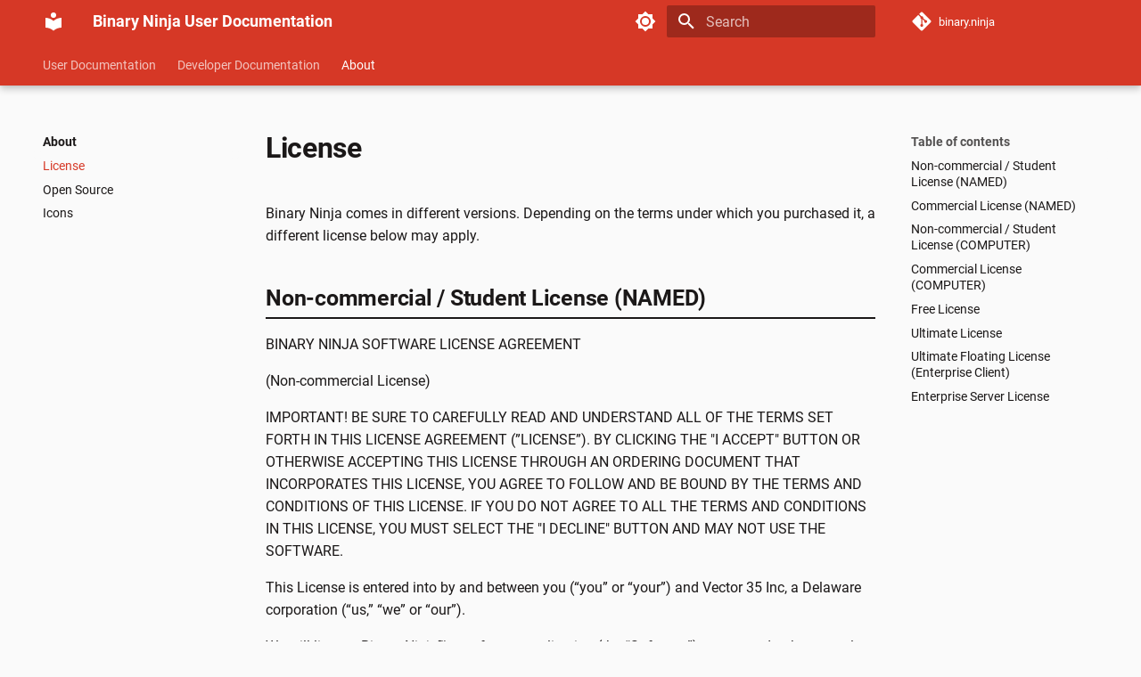

--- FILE ---
content_type: text/html
request_url: https://docs.binary.ninja/about/license.html
body_size: 13300
content:

<!doctype html>
<html lang="en" class="no-js">
  <head>
    
      <meta charset="utf-8">
      <meta name="viewport" content="width=device-width,initial-scale=1">
      
        <meta name="description" content="Documentation for the Binary Ninja reverse engineering platform">
      
      
        <meta name="author" content="Vector 35 Inc">
      
      
        <link rel="canonical" href="https://docs.binary.ninja/about/license.html">
      
      
        <link rel="prev" href="index.html">
      
      
        <link rel="next" href="open-source.html">
      
      
      <link rel="icon" href="../img/favicon.ico">
      <meta name="generator" content="mkdocs-1.5.3, mkdocs-material-9.5.17">
    
    
      
        <title>License - Binary Ninja User Documentation</title>
      
    
    
      <link rel="stylesheet" href="../assets/stylesheets/main.bcfcd587.min.css">
      
        
        <link rel="stylesheet" href="../assets/stylesheets/palette.06af60db.min.css">
      
      


    
    
      
        <script src="../assets/external/unpkg.com/iframe-worker/shim.js"></script>
      
    
    
      
    
    
      <link rel="stylesheet" href="../docs.css">
    
      <link rel="stylesheet" href="../github.min.css">
    
      <link rel="stylesheet" href="../juxtapose.min.css">
    
    <script>__md_scope=new URL("..",location),__md_hash=e=>[...e].reduce((e,_)=>(e<<5)-e+_.charCodeAt(0),0),__md_get=(e,_=localStorage,t=__md_scope)=>JSON.parse(_.getItem(t.pathname+"."+e)),__md_set=(e,_,t=localStorage,a=__md_scope)=>{try{t.setItem(a.pathname+"."+e,JSON.stringify(_))}catch(e){}}</script>
    
      

    
    
    
   <link href="../assets/stylesheets/glightbox.min.css" rel="stylesheet"/><style>
    html.glightbox-open { overflow: initial; height: 100%; }
    .gslide-title { margin-top: 0px; user-select: text; }
    .gslide-desc { color: #666; user-select: text; }
    .gslide-image img { background: none; }
    .glightbox-clean .gslide-media {
        -webkit-box-shadow: none;
        box-shadow: none;
    }
    .gscrollbar-fixer { padding-right: 15px; }
    .gdesc-inner { font-size: 0.75rem; }
    body[data-md-color-scheme="slate"] .gdesc-inner { background: var(--md-default-bg-color);}
    body[data-md-color-scheme="slate"] .gslide-title { color: var(--md-default-fg-color);}
    body[data-md-color-scheme="slate"] .gslide-desc { color: var(--md-default-fg-color);}</style> <script src="../assets/javascripts/glightbox.min.js"></script></head>
  
  
    
    
      
    
    
    
    
    <body dir="ltr" data-md-color-scheme="binja" data-md-color-primary="red" data-md-color-accent="red">
  
    
    <input class="md-toggle" data-md-toggle="drawer" type="checkbox" id="__drawer" autocomplete="off">
    <input class="md-toggle" data-md-toggle="search" type="checkbox" id="__search" autocomplete="off">
    <label class="md-overlay" for="__drawer"></label>
    <div data-md-component="skip">
      
        
        <a href="#license" class="md-skip">
          Skip to content
        </a>
      
    </div>
    <div data-md-component="announce">
      
    </div>
    
    
      

  

<header class="md-header md-header--shadow md-header--lifted" data-md-component="header">
  <nav class="md-header__inner md-grid" aria-label="Header">
    <a href=".." title="Binary Ninja User Documentation" class="md-header__button md-logo" aria-label="Binary Ninja User Documentation" data-md-component="logo">
      
  
  <svg xmlns="http://www.w3.org/2000/svg" viewBox="0 0 24 24"><path d="M12 8a3 3 0 0 0 3-3 3 3 0 0 0-3-3 3 3 0 0 0-3 3 3 3 0 0 0 3 3m0 3.54C9.64 9.35 6.5 8 3 8v11c3.5 0 6.64 1.35 9 3.54 2.36-2.19 5.5-3.54 9-3.54V8c-3.5 0-6.64 1.35-9 3.54Z"/></svg>

    </a>
    <label class="md-header__button md-icon" for="__drawer">
      
      <svg xmlns="http://www.w3.org/2000/svg" viewBox="0 0 24 24"><path d="M3 6h18v2H3V6m0 5h18v2H3v-2m0 5h18v2H3v-2Z"/></svg>
    </label>
    <div class="md-header__title" data-md-component="header-title">
      <div class="md-header__ellipsis">
        <div class="md-header__topic">
          <span class="md-ellipsis">
            Binary Ninja User Documentation
          </span>
        </div>
        <div class="md-header__topic" data-md-component="header-topic">
          <span class="md-ellipsis">
            
              License
            
          </span>
        </div>
      </div>
    </div>
    
      
        <form class="md-header__option" data-md-component="palette">
  
    
    
    
    <input class="md-option" data-md-color-media="(prefers-color-scheme: light)" data-md-color-scheme="binja" data-md-color-primary="red" data-md-color-accent="red"  aria-label="Switch to dark mode"  type="radio" name="__palette" id="__palette_0">
    
      <label class="md-header__button md-icon" title="Switch to dark mode" for="__palette_1" hidden>
        <svg xmlns="http://www.w3.org/2000/svg" viewBox="0 0 24 24"><path d="M12 8a4 4 0 0 0-4 4 4 4 0 0 0 4 4 4 4 0 0 0 4-4 4 4 0 0 0-4-4m0 10a6 6 0 0 1-6-6 6 6 0 0 1 6-6 6 6 0 0 1 6 6 6 6 0 0 1-6 6m8-9.31V4h-4.69L12 .69 8.69 4H4v4.69L.69 12 4 15.31V20h4.69L12 23.31 15.31 20H20v-4.69L23.31 12 20 8.69Z"/></svg>
      </label>
    
  
    
    
    
    <input class="md-option" data-md-color-media="(prefers-color-scheme: dark)" data-md-color-scheme="slate" data-md-color-primary="red" data-md-color-accent="red"  aria-label="Switch to light mode"  type="radio" name="__palette" id="__palette_1">
    
      <label class="md-header__button md-icon" title="Switch to light mode" for="__palette_0" hidden>
        <svg xmlns="http://www.w3.org/2000/svg" viewBox="0 0 24 24"><path d="M12 18c-.89 0-1.74-.2-2.5-.55C11.56 16.5 13 14.42 13 12c0-2.42-1.44-4.5-3.5-5.45C10.26 6.2 11.11 6 12 6a6 6 0 0 1 6 6 6 6 0 0 1-6 6m8-9.31V4h-4.69L12 .69 8.69 4H4v4.69L.69 12 4 15.31V20h4.69L12 23.31 15.31 20H20v-4.69L23.31 12 20 8.69Z"/></svg>
      </label>
    
  
</form>
      
    
    
      <script>var media,input,key,value,palette=__md_get("__palette");if(palette&&palette.color){"(prefers-color-scheme)"===palette.color.media&&(media=matchMedia("(prefers-color-scheme: light)"),input=document.querySelector(media.matches?"[data-md-color-media='(prefers-color-scheme: light)']":"[data-md-color-media='(prefers-color-scheme: dark)']"),palette.color.media=input.getAttribute("data-md-color-media"),palette.color.scheme=input.getAttribute("data-md-color-scheme"),palette.color.primary=input.getAttribute("data-md-color-primary"),palette.color.accent=input.getAttribute("data-md-color-accent"));for([key,value]of Object.entries(palette.color))document.body.setAttribute("data-md-color-"+key,value)}</script>
    
    
    
      <label class="md-header__button md-icon" for="__search">
        
        <svg xmlns="http://www.w3.org/2000/svg" viewBox="0 0 24 24"><path d="M9.5 3A6.5 6.5 0 0 1 16 9.5c0 1.61-.59 3.09-1.56 4.23l.27.27h.79l5 5-1.5 1.5-5-5v-.79l-.27-.27A6.516 6.516 0 0 1 9.5 16 6.5 6.5 0 0 1 3 9.5 6.5 6.5 0 0 1 9.5 3m0 2C7 5 5 7 5 9.5S7 14 9.5 14 14 12 14 9.5 12 5 9.5 5Z"/></svg>
      </label>
      <div class="md-search" data-md-component="search" role="dialog">
  <label class="md-search__overlay" for="__search"></label>
  <div class="md-search__inner" role="search">
    <form class="md-search__form" name="search">
      <input type="text" class="md-search__input" name="query" aria-label="Search" placeholder="Search" autocapitalize="off" autocorrect="off" autocomplete="off" spellcheck="false" data-md-component="search-query" required>
      <label class="md-search__icon md-icon" for="__search">
        
        <svg xmlns="http://www.w3.org/2000/svg" viewBox="0 0 24 24"><path d="M9.5 3A6.5 6.5 0 0 1 16 9.5c0 1.61-.59 3.09-1.56 4.23l.27.27h.79l5 5-1.5 1.5-5-5v-.79l-.27-.27A6.516 6.516 0 0 1 9.5 16 6.5 6.5 0 0 1 3 9.5 6.5 6.5 0 0 1 9.5 3m0 2C7 5 5 7 5 9.5S7 14 9.5 14 14 12 14 9.5 12 5 9.5 5Z"/></svg>
        
        <svg xmlns="http://www.w3.org/2000/svg" viewBox="0 0 24 24"><path d="M20 11v2H8l5.5 5.5-1.42 1.42L4.16 12l7.92-7.92L13.5 5.5 8 11h12Z"/></svg>
      </label>
      <nav class="md-search__options" aria-label="Search">
        
        <button type="reset" class="md-search__icon md-icon" title="Clear" aria-label="Clear" tabindex="-1">
          
          <svg xmlns="http://www.w3.org/2000/svg" viewBox="0 0 24 24"><path d="M19 6.41 17.59 5 12 10.59 6.41 5 5 6.41 10.59 12 5 17.59 6.41 19 12 13.41 17.59 19 19 17.59 13.41 12 19 6.41Z"/></svg>
        </button>
      </nav>
      
    </form>
    <div class="md-search__output">
      <div class="md-search__scrollwrap" data-md-scrollfix>
        <div class="md-search-result" data-md-component="search-result">
          <div class="md-search-result__meta">
            Initializing search
          </div>
          <ol class="md-search-result__list" role="presentation"></ol>
        </div>
      </div>
    </div>
  </div>
</div>
    
    
      <div class="md-header__source">
        <a href="https://binary.ninja/" title="Go to repository" class="md-source" data-md-component="source">
  <div class="md-source__icon md-icon">
    
    <svg xmlns="http://www.w3.org/2000/svg" viewBox="0 0 448 512"><!--! Font Awesome Free 6.5.1 by @fontawesome - https://fontawesome.com License - https://fontawesome.com/license/free (Icons: CC BY 4.0, Fonts: SIL OFL 1.1, Code: MIT License) Copyright 2023 Fonticons, Inc.--><path d="M439.55 236.05 244 40.45a28.87 28.87 0 0 0-40.81 0l-40.66 40.63 51.52 51.52c27.06-9.14 52.68 16.77 43.39 43.68l49.66 49.66c34.23-11.8 61.18 31 35.47 56.69-26.49 26.49-70.21-2.87-56-37.34L240.22 199v121.85c25.3 12.54 22.26 41.85 9.08 55a34.34 34.34 0 0 1-48.55 0c-17.57-17.6-11.07-46.91 11.25-56v-123c-20.8-8.51-24.6-30.74-18.64-45L142.57 101 8.45 235.14a28.86 28.86 0 0 0 0 40.81l195.61 195.6a28.86 28.86 0 0 0 40.8 0l194.69-194.69a28.86 28.86 0 0 0 0-40.81z"/></svg>
  </div>
  <div class="md-source__repository">
    binary.ninja
  </div>
</a>
      </div>
    
  </nav>
  
    
      
<nav class="md-tabs" aria-label="Tabs" data-md-component="tabs">
  <div class="md-grid">
    <ul class="md-tabs__list">
      
        
  
  
  
    
    
      <li class="md-tabs__item">
        <a href="../getting-started.html" class="md-tabs__link">
          
  
    
  
  User Documentation

        </a>
      </li>
    
  

      
        
  
  
  
    
    
      <li class="md-tabs__item">
        <a href="../dev/index.html" class="md-tabs__link">
          
  
    
  
  Developer Documentation

        </a>
      </li>
    
  

      
        
  
  
    
  
  
    
    
      <li class="md-tabs__item md-tabs__item--active">
        <a href="index.html" class="md-tabs__link">
          
  
    
  
  About

        </a>
      </li>
    
  

      
    </ul>
  </div>
</nav>
    
  
</header>
    
    <div class="md-container" data-md-component="container">
      
      
        
      
      <main class="md-main" data-md-component="main">
        <div class="md-main__inner md-grid">
          
            
              
              <div class="md-sidebar md-sidebar--primary" data-md-component="sidebar" data-md-type="navigation" >
                <div class="md-sidebar__scrollwrap">
                  <div class="md-sidebar__inner">
                    


  


<nav class="md-nav md-nav--primary md-nav--lifted" aria-label="Navigation" data-md-level="0">
  <label class="md-nav__title" for="__drawer">
    <a href=".." title="Binary Ninja User Documentation" class="md-nav__button md-logo" aria-label="Binary Ninja User Documentation" data-md-component="logo">
      
  
  <svg xmlns="http://www.w3.org/2000/svg" viewBox="0 0 24 24"><path d="M12 8a3 3 0 0 0 3-3 3 3 0 0 0-3-3 3 3 0 0 0-3 3 3 3 0 0 0 3 3m0 3.54C9.64 9.35 6.5 8 3 8v11c3.5 0 6.64 1.35 9 3.54 2.36-2.19 5.5-3.54 9-3.54V8c-3.5 0-6.64 1.35-9 3.54Z"/></svg>

    </a>
    Binary Ninja User Documentation
  </label>
  
    <div class="md-nav__source">
      <a href="https://binary.ninja/" title="Go to repository" class="md-source" data-md-component="source">
  <div class="md-source__icon md-icon">
    
    <svg xmlns="http://www.w3.org/2000/svg" viewBox="0 0 448 512"><!--! Font Awesome Free 6.5.1 by @fontawesome - https://fontawesome.com License - https://fontawesome.com/license/free (Icons: CC BY 4.0, Fonts: SIL OFL 1.1, Code: MIT License) Copyright 2023 Fonticons, Inc.--><path d="M439.55 236.05 244 40.45a28.87 28.87 0 0 0-40.81 0l-40.66 40.63 51.52 51.52c27.06-9.14 52.68 16.77 43.39 43.68l49.66 49.66c34.23-11.8 61.18 31 35.47 56.69-26.49 26.49-70.21-2.87-56-37.34L240.22 199v121.85c25.3 12.54 22.26 41.85 9.08 55a34.34 34.34 0 0 1-48.55 0c-17.57-17.6-11.07-46.91 11.25-56v-123c-20.8-8.51-24.6-30.74-18.64-45L142.57 101 8.45 235.14a28.86 28.86 0 0 0 0 40.81l195.61 195.6a28.86 28.86 0 0 0 40.8 0l194.69-194.69a28.86 28.86 0 0 0 0-40.81z"/></svg>
  </div>
  <div class="md-source__repository">
    binary.ninja
  </div>
</a>
    </div>
  
  <ul class="md-nav__list" data-md-scrollfix>
    
      
      
  
  
  
  
    
    
      
        
      
        
      
        
      
        
      
        
      
    
    
      
      
    
    
    <li class="md-nav__item md-nav__item--nested">
      
        
        
          
        
        <input class="md-nav__toggle md-toggle md-toggle--indeterminate" type="checkbox" id="__nav_1" >
        
          
          <label class="md-nav__link" for="__nav_1" id="__nav_1_label" tabindex="0">
            
  
  <span class="md-ellipsis">
    User Documentation
  </span>
  

            <span class="md-nav__icon md-icon"></span>
          </label>
        
        <nav class="md-nav" data-md-level="1" aria-labelledby="__nav_1_label" aria-expanded="false">
          <label class="md-nav__title" for="__nav_1">
            <span class="md-nav__icon md-icon"></span>
            User Documentation
          </label>
          <ul class="md-nav__list" data-md-scrollfix>
            
              
                
  
  
  
  
    <li class="md-nav__item">
      <a href="../getting-started.html" class="md-nav__link">
        
  
  <span class="md-ellipsis">
    Getting Started
  </span>
  

      </a>
    </li>
  

              
            
              
                
  
  
  
  
    
    
      
        
          
        
      
        
      
        
      
        
      
        
          
        
      
        
      
        
      
        
      
        
      
        
      
        
      
        
      
        
      
        
      
    
    
      
      
    
    
    <li class="md-nav__item md-nav__item--nested">
      
        
        
          
        
        <input class="md-nav__toggle md-toggle md-toggle--indeterminate" type="checkbox" id="__nav_1_2" >
        
          
          
          <div class="md-nav__link md-nav__container">
            <a href="../guide/index.html" class="md-nav__link ">
              
  
  <span class="md-ellipsis">
    User Guide
  </span>
  

            </a>
            
              
              <label class="md-nav__link " for="__nav_1_2" id="__nav_1_2_label" tabindex="0">
                <span class="md-nav__icon md-icon"></span>
              </label>
            
          </div>
        
        <nav class="md-nav" data-md-level="2" aria-labelledby="__nav_1_2_label" aria-expanded="false">
          <label class="md-nav__title" for="__nav_1_2">
            <span class="md-nav__icon md-icon"></span>
            User Guide
          </label>
          <ul class="md-nav__list" data-md-scrollfix>
            
              
            
              
                
  
  
  
  
    <li class="md-nav__item">
      <a href="../guide/plugins.html" class="md-nav__link">
        
  
  <span class="md-ellipsis">
    Using Plugins
  </span>
  

      </a>
    </li>
  

              
            
              
                
  
  
  
  
    <li class="md-nav__item">
      <a href="../guide/settings.html" class="md-nav__link">
        
  
  <span class="md-ellipsis">
    Settings
  </span>
  

      </a>
    </li>
  

              
            
              
                
  
  
  
  
    <li class="md-nav__item">
      <a href="../guide/projects.html" class="md-nav__link">
        
  
  <span class="md-ellipsis">
    Projects
  </span>
  

      </a>
    </li>
  

              
            
              
                
  
  
  
  
    <li class="md-nav__item">
      <a href="../guide/enterprise/index.html" class="md-nav__link">
        
  
  <span class="md-ellipsis">
    Enterprise
  </span>
  

      </a>
    </li>
  

              
            
              
                
  
  
  
  
    <li class="md-nav__item">
      <a href="../guide/troubleshooting.html" class="md-nav__link">
        
  
  <span class="md-ellipsis">
    Troubleshooting
  </span>
  

      </a>
    </li>
  

              
            
              
                
  
  
  
  
    <li class="md-nav__item">
      <a href="../guide/objectivec.html" class="md-nav__link">
        
  
  <span class="md-ellipsis">
    Objective-C
  </span>
  

      </a>
    </li>
  

              
            
              
                
  
  
  
  
    <li class="md-nav__item">
      <a href="../guide/firmwareninja.html" class="md-nav__link">
        
  
  <span class="md-ellipsis">
    Firmware Ninja
  </span>
  

      </a>
    </li>
  

              
            
              
                
  
  
  
  
    <li class="md-nav__item">
      <a href="../guide/sharedcache.html" class="md-nav__link">
        
  
  <span class="md-ellipsis">
    Shared Cache
  </span>
  

      </a>
    </li>
  

              
            
              
                
  
  
  
  
    <li class="md-nav__item">
      <a href="../guide/kernelcache.html" class="md-nav__link">
        
  
  <span class="md-ellipsis">
    Kernel Cache
  </span>
  

      </a>
    </li>
  

              
            
              
                
  
  
  
  
    <li class="md-nav__item">
      <a href="../guide/efiresolver.html" class="md-nav__link">
        
  
  <span class="md-ellipsis">
    EFI Resolver
  </span>
  

      </a>
    </li>
  

              
            
              
                
  
  
  
  
    <li class="md-nav__item">
      <a href="../guide/warp.html" class="md-nav__link">
        
  
  <span class="md-ellipsis">
    WARP
  </span>
  

      </a>
    </li>
  

              
            
              
                
  
  
  
  
    <li class="md-nav__item">
      <a href="../guide/binexport.html" class="md-nav__link">
        
  
  <span class="md-ellipsis">
    BinExport / BinDiff
  </span>
  

      </a>
    </li>
  

              
            
              
                
  
  
  
  
    <li class="md-nav__item">
      <a href="../guide/guided_analysis.html" class="md-nav__link">
        
  
  <span class="md-ellipsis">
    Guided Analysis
  </span>
  

      </a>
    </li>
  

              
            
          </ul>
        </nav>
      
    </li>
  

              
            
              
                
  
  
  
  
    
    
      
        
          
        
      
        
      
        
      
        
      
        
      
        
      
    
    
      
      
    
    
    <li class="md-nav__item md-nav__item--nested">
      
        
        
          
        
        <input class="md-nav__toggle md-toggle md-toggle--indeterminate" type="checkbox" id="__nav_1_3" >
        
          
          
          <div class="md-nav__link md-nav__container">
            <a href="../guide/debugger/index.html" class="md-nav__link ">
              
  
  <span class="md-ellipsis">
    Debugger
  </span>
  

            </a>
            
              
              <label class="md-nav__link " for="__nav_1_3" id="__nav_1_3_label" tabindex="0">
                <span class="md-nav__icon md-icon"></span>
              </label>
            
          </div>
        
        <nav class="md-nav" data-md-level="2" aria-labelledby="__nav_1_3_label" aria-expanded="false">
          <label class="md-nav__title" for="__nav_1_3">
            <span class="md-nav__icon md-icon"></span>
            Debugger
          </label>
          <ul class="md-nav__list" data-md-scrollfix>
            
              
            
              
                
  
  
  
  
    <li class="md-nav__item">
      <a href="../guide/debugger/remote-debugging.html" class="md-nav__link">
        
  
  <span class="md-ellipsis">
    Remote Debugging
  </span>
  

      </a>
    </li>
  

              
            
              
                
  
  
  
  
    <li class="md-nav__item">
      <a href="../guide/debugger/dbgeng-ttd.html" class="md-nav__link">
        
  
  <span class="md-ellipsis">
    Time Travel Debugging (Windows)
  </span>
  

      </a>
    </li>
  

              
            
              
                
  
  
  
  
    <li class="md-nav__item">
      <a href="../guide/debugger/gdbrsp-ttd.html" class="md-nav__link">
        
  
  <span class="md-ellipsis">
    Time Travel Debugging (Linux)
  </span>
  

      </a>
    </li>
  

              
            
              
                
  
  
  
  
    <li class="md-nav__item">
      <a href="../guide/debugger/windows-kd.html" class="md-nav__link">
        
  
  <span class="md-ellipsis">
    Kernel Debugging (Windows)
  </span>
  

      </a>
    </li>
  

              
            
              
                
  
  
  
  
    <li class="md-nav__item">
      <a href="../guide/debugger/corellium-remote-debugging.html" class="md-nav__link">
        
  
  <span class="md-ellipsis">
    Corellium Remote Debugging
  </span>
  

      </a>
    </li>
  

              
            
          </ul>
        </nav>
      
    </li>
  

              
            
              
                
  
  
  
  
    
    
      
        
          
        
      
        
      
        
      
    
    
      
      
    
    
    <li class="md-nav__item md-nav__item--nested">
      
        
        
          
        
        <input class="md-nav__toggle md-toggle md-toggle--indeterminate" type="checkbox" id="__nav_1_4" >
        
          
          
          <div class="md-nav__link md-nav__container">
            <a href="../guide/migration/index.html" class="md-nav__link ">
              
  
  <span class="md-ellipsis">
    Migration Guide
  </span>
  

            </a>
            
              
              <label class="md-nav__link " for="__nav_1_4" id="__nav_1_4_label" tabindex="0">
                <span class="md-nav__icon md-icon"></span>
              </label>
            
          </div>
        
        <nav class="md-nav" data-md-level="2" aria-labelledby="__nav_1_4_label" aria-expanded="false">
          <label class="md-nav__title" for="__nav_1_4">
            <span class="md-nav__icon md-icon"></span>
            Migration Guide
          </label>
          <ul class="md-nav__list" data-md-scrollfix>
            
              
            
              
                
  
  
  
  
    <li class="md-nav__item">
      <a href="../guide/migration/migrationguideida.html" class="md-nav__link">
        
  
  <span class="md-ellipsis">
    Migrating from IDA
  </span>
  

      </a>
    </li>
  

              
            
              
                
  
  
  
  
    
    
      
        
          
        
      
        
      
    
    
      
      
    
    
    <li class="md-nav__item md-nav__item--nested">
      
        
        
          
        
        <input class="md-nav__toggle md-toggle md-toggle--indeterminate" type="checkbox" id="__nav_1_4_3" >
        
          
          
          <div class="md-nav__link md-nav__container">
            <a href="../guide/migration/ghidra/index.html" class="md-nav__link ">
              
  
  <span class="md-ellipsis">
    Migrating from Ghidra
  </span>
  

            </a>
            
              
              <label class="md-nav__link " for="__nav_1_4_3" id="__nav_1_4_3_label" tabindex="0">
                <span class="md-nav__icon md-icon"></span>
              </label>
            
          </div>
        
        <nav class="md-nav" data-md-level="3" aria-labelledby="__nav_1_4_3_label" aria-expanded="false">
          <label class="md-nav__title" for="__nav_1_4_3">
            <span class="md-nav__icon md-icon"></span>
            Migrating from Ghidra
          </label>
          <ul class="md-nav__list" data-md-scrollfix>
            
              
            
              
                
  
  
  
  
    <li class="md-nav__item">
      <a href="../guide/migration/ghidra/ghidraimport.html" class="md-nav__link">
        
  
  <span class="md-ellipsis">
    Ghidra Import
  </span>
  

      </a>
    </li>
  

              
            
          </ul>
        </nav>
      
    </li>
  

              
            
          </ul>
        </nav>
      
    </li>
  

              
            
              
                
  
  
  
  
    
    
      
        
          
        
      
        
      
        
      
        
      
        
      
        
      
        
      
        
      
        
      
        
      
    
    
      
      
    
    
    <li class="md-nav__item md-nav__item--nested">
      
        
        
          
        
        <input class="md-nav__toggle md-toggle md-toggle--indeterminate" type="checkbox" id="__nav_1_5" >
        
          
          
          <div class="md-nav__link md-nav__container">
            <a href="../guide/types/index.html" class="md-nav__link ">
              
  
  <span class="md-ellipsis">
    Types
  </span>
  

            </a>
            
              
              <label class="md-nav__link " for="__nav_1_5" id="__nav_1_5_label" tabindex="0">
                <span class="md-nav__icon md-icon"></span>
              </label>
            
          </div>
        
        <nav class="md-nav" data-md-level="2" aria-labelledby="__nav_1_5_label" aria-expanded="false">
          <label class="md-nav__title" for="__nav_1_5">
            <span class="md-nav__icon md-icon"></span>
            Types
          </label>
          <ul class="md-nav__list" data-md-scrollfix>
            
              
            
              
                
  
  
  
  
    <li class="md-nav__item">
      <a href="../guide/types/basictypes.html" class="md-nav__link">
        
  
  <span class="md-ellipsis">
    Basic Types
  </span>
  

      </a>
    </li>
  

              
            
              
                
  
  
  
  
    <li class="md-nav__item">
      <a href="../guide/types/type.html" class="md-nav__link">
        
  
  <span class="md-ellipsis">
    Working With Types
  </span>
  

      </a>
    </li>
  

              
            
              
                
  
  
  
  
    <li class="md-nav__item">
      <a href="../guide/types/attributes.html" class="md-nav__link">
        
  
  <span class="md-ellipsis">
    Type Attributes and Annotations
  </span>
  

      </a>
    </li>
  

              
            
              
                
  
  
  
  
    <li class="md-nav__item">
      <a href="../guide/types/typeimportexport.html" class="md-nav__link">
        
  
  <span class="md-ellipsis">
    Importing/Exporting Types
  </span>
  

      </a>
    </li>
  

              
            
              
                
  
  
  
  
    <li class="md-nav__item">
      <a href="../guide/types/typearchives.html" class="md-nav__link">
        
  
  <span class="md-ellipsis">
    Type Archives
  </span>
  

      </a>
    </li>
  

              
            
              
                
  
  
  
  
    <li class="md-nav__item">
      <a href="../guide/types/typelibraries.html" class="md-nav__link">
        
  
  <span class="md-ellipsis">
    Type Libraries
  </span>
  

      </a>
    </li>
  

              
            
              
                
  
  
  
  
    <li class="md-nav__item">
      <a href="../guide/types/debuginfo.html" class="md-nav__link">
        
  
  <span class="md-ellipsis">
    Debug Info
  </span>
  

      </a>
    </li>
  

              
            
              
                
  
  
  
  
    <li class="md-nav__item">
      <a href="../guide/types/platformtypes.html" class="md-nav__link">
        
  
  <span class="md-ellipsis">
    Platform Types
  </span>
  

      </a>
    </li>
  

              
            
              
                
  
  
  
  
    <li class="md-nav__item">
      <a href="../guide/types/cpp.html" class="md-nav__link">
        
  
  <span class="md-ellipsis">
    C++ Types
  </span>
  

      </a>
    </li>
  

              
            
          </ul>
        </nav>
      
    </li>
  

              
            
          </ul>
        </nav>
      
    </li>
  

    
      
      
  
  
  
  
    
    
      
        
          
        
      
        
      
        
      
        
      
        
      
        
      
        
      
        
      
        
      
        
      
    
    
      
      
    
    
    <li class="md-nav__item md-nav__item--nested">
      
        
        
          
        
        <input class="md-nav__toggle md-toggle md-toggle--indeterminate" type="checkbox" id="__nav_2" >
        
          
          
          <div class="md-nav__link md-nav__container">
            <a href="../dev/index.html" class="md-nav__link ">
              
  
  <span class="md-ellipsis">
    Developer Documentation
  </span>
  

            </a>
            
              
              <label class="md-nav__link " for="__nav_2" id="__nav_2_label" tabindex="0">
                <span class="md-nav__icon md-icon"></span>
              </label>
            
          </div>
        
        <nav class="md-nav" data-md-level="1" aria-labelledby="__nav_2_label" aria-expanded="false">
          <label class="md-nav__title" for="__nav_2">
            <span class="md-nav__icon md-icon"></span>
            Developer Documentation
          </label>
          <ul class="md-nav__list" data-md-scrollfix>
            
              
            
              
                
  
  
  
  
    <li class="md-nav__item">
      <a href="../dev/cookbook.html" class="md-nav__link">
        
  
  <span class="md-ellipsis">
    Cookbook
  </span>
  

      </a>
    </li>
  

              
            
              
                
  
  
  
  
    <li class="md-nav__item">
      <a href="../dev/plugins.html" class="md-nav__link">
        
  
  <span class="md-ellipsis">
    Writing Plugins
  </span>
  

      </a>
    </li>
  

              
            
              
                
  
  
  
  
    <li class="md-nav__item">
      <a href="../dev/containertransforms.html" class="md-nav__link">
        
  
  <span class="md-ellipsis">
    Container Transforms
  </span>
  

      </a>
    </li>
  

              
            
              
                
  
  
  
  
    <li class="md-nav__item">
      <a href="../dev/batch.html" class="md-nav__link">
        
  
  <span class="md-ellipsis">
    Automation
  </span>
  

      </a>
    </li>
  

              
            
              
                
  
  
  
  
    
    
      
        
      
        
      
        
      
        
      
        
      
        
      
    
    
      
      
    
    
    <li class="md-nav__item md-nav__item--nested">
      
        
        
          
        
        <input class="md-nav__toggle md-toggle md-toggle--indeterminate" type="checkbox" id="__nav_2_6" >
        
          
          <label class="md-nav__link" for="__nav_2_6" id="__nav_2_6_label" tabindex="0">
            
  
  <span class="md-ellipsis">
    BNIL / Architectures
  </span>
  

            <span class="md-nav__icon md-icon"></span>
          </label>
        
        <nav class="md-nav" data-md-level="2" aria-labelledby="__nav_2_6_label" aria-expanded="false">
          <label class="md-nav__title" for="__nav_2_6">
            <span class="md-nav__icon md-icon"></span>
            BNIL / Architectures
          </label>
          <ul class="md-nav__list" data-md-scrollfix>
            
              
                
  
  
  
  
    <li class="md-nav__item">
      <a href="../dev/bnil-overview.html" class="md-nav__link">
        
  
  <span class="md-ellipsis">
    BNIL Guide&#58; Overview
  </span>
  

      </a>
    </li>
  

              
            
              
                
  
  
  
  
    <li class="md-nav__item">
      <a href="../dev/bnil-llil.html" class="md-nav__link">
        
  
  <span class="md-ellipsis">
    BNIL Guide&#58; LLIL
  </span>
  

      </a>
    </li>
  

              
            
              
                
  
  
  
  
    <li class="md-nav__item">
      <a href="../dev/bnil-mlil.html" class="md-nav__link">
        
  
  <span class="md-ellipsis">
    BNIL Guide&#58; MLIL
  </span>
  

      </a>
    </li>
  

              
            
              
                
  
  
  
  
    <li class="md-nav__item">
      <a href="../dev/bnil-hlil.html" class="md-nav__link">
        
  
  <span class="md-ellipsis">
    BNIL Guide&#58; HLIL
  </span>
  

      </a>
    </li>
  

              
            
              
                
  
  
  
  
    <li class="md-nav__item">
      <a href="../dev/flags.html" class="md-nav__link">
        
  
  <span class="md-ellipsis">
    Flag Guide
  </span>
  

      </a>
    </li>
  

              
            
              
                
  
  
  
  
    <li class="md-nav__item">
      <a href="../dev/bnil-modifying.html" class="md-nav__link">
        
  
  <span class="md-ellipsis">
    Modifying ILs
  </span>
  

      </a>
    </li>
  

              
            
          </ul>
        </nav>
      
    </li>
  

              
            
              
                
  
  
  
  
    
    
      
        
      
        
      
    
    
      
      
    
    
    <li class="md-nav__item md-nav__item--nested">
      
        
        
          
        
        <input class="md-nav__toggle md-toggle md-toggle--indeterminate" type="checkbox" id="__nav_2_7" >
        
          
          <label class="md-nav__link" for="__nav_2_7" id="__nav_2_7_label" tabindex="0">
            
  
  <span class="md-ellipsis">
    Types
  </span>
  

            <span class="md-nav__icon md-icon"></span>
          </label>
        
        <nav class="md-nav" data-md-level="2" aria-labelledby="__nav_2_7_label" aria-expanded="false">
          <label class="md-nav__title" for="__nav_2_7">
            <span class="md-nav__icon md-icon"></span>
            Types
          </label>
          <ul class="md-nav__list" data-md-scrollfix>
            
              
                
  
  
  
  
    <li class="md-nav__item">
      <a href="../dev/annotation.html" class="md-nav__link">
        
  
  <span class="md-ellipsis">
    Applying Annotations
  </span>
  

      </a>
    </li>
  

              
            
              
                
  
  
  
  
    <li class="md-nav__item">
      <a href="../dev/typelibraries.html" class="md-nav__link">
        
  
  <span class="md-ellipsis">
    Type Libraries
  </span>
  

      </a>
    </li>
  

              
            
          </ul>
        </nav>
      
    </li>
  

              
            
              
                
  
  
  
  
    
    
      
        
      
        
      
        
      
        
      
    
    
      
      
    
    
    <li class="md-nav__item md-nav__item--nested">
      
        
        
          
        
        <input class="md-nav__toggle md-toggle md-toggle--indeterminate" type="checkbox" id="__nav_2_8" >
        
          
          <label class="md-nav__link" for="__nav_2_8" id="__nav_2_8_label" tabindex="0">
            
  
  <span class="md-ellipsis">
    Important Concepts
  </span>
  

            <span class="md-nav__icon md-icon"></span>
          </label>
        
        <nav class="md-nav" data-md-level="2" aria-labelledby="__nav_2_8_label" aria-expanded="false">
          <label class="md-nav__title" for="__nav_2_8">
            <span class="md-nav__icon md-icon"></span>
            Important Concepts
          </label>
          <ul class="md-nav__list" data-md-scrollfix>
            
              
                
  
  
  
  
    <li class="md-nav__item">
      <a href="../dev/concepts.html" class="md-nav__link">
        
  
  <span class="md-ellipsis">
    Important Concepts
  </span>
  

      </a>
    </li>
  

              
            
              
                
  
  
  
  
    <li class="md-nav__item">
      <a href="../dev/outlining.html" class="md-nav__link">
        
  
  <span class="md-ellipsis">
    Outlining
  </span>
  

      </a>
    </li>
  

              
            
              
                
  
  
  
  
    <li class="md-nav__item">
      <a href="../dev/uidf.html" class="md-nav__link">
        
  
  <span class="md-ellipsis">
    User Informed Data Flow
  </span>
  

      </a>
    </li>
  

              
            
              
                
  
  
  
  
    <li class="md-nav__item">
      <a href="../dev/workflows.html" class="md-nav__link">
        
  
  <span class="md-ellipsis">
    Workflows
  </span>
  

      </a>
    </li>
  

              
            
          </ul>
        </nav>
      
    </li>
  

              
            
              
                
  
  
  
  
    <li class="md-nav__item">
      <a href="../dev/themes.html" class="md-nav__link">
        
  
  <span class="md-ellipsis">
    Creating Themes
  </span>
  

      </a>
    </li>
  

              
            
              
                
  
  
  
  
    <li class="md-nav__item">
      <a href="../dev/documentation.html" class="md-nav__link">
        
  
  <span class="md-ellipsis">
    Contributing Documentation
  </span>
  

      </a>
    </li>
  

              
            
          </ul>
        </nav>
      
    </li>
  

    
      
      
  
  
    
  
  
  
    
    
      
        
          
        
      
        
      
        
      
        
      
    
    
      
        
        
      
      
    
    
    <li class="md-nav__item md-nav__item--active md-nav__item--section md-nav__item--nested">
      
        
        
        <input class="md-nav__toggle md-toggle " type="checkbox" id="__nav_3" checked>
        
          
          
          <div class="md-nav__link md-nav__container">
            <a href="index.html" class="md-nav__link ">
              
  
  <span class="md-ellipsis">
    About
  </span>
  

            </a>
            
              
              <label class="md-nav__link " for="__nav_3" id="__nav_3_label" tabindex="">
                <span class="md-nav__icon md-icon"></span>
              </label>
            
          </div>
        
        <nav class="md-nav" data-md-level="1" aria-labelledby="__nav_3_label" aria-expanded="true">
          <label class="md-nav__title" for="__nav_3">
            <span class="md-nav__icon md-icon"></span>
            About
          </label>
          <ul class="md-nav__list" data-md-scrollfix>
            
              
            
              
                
  
  
    
  
  
  
    <li class="md-nav__item md-nav__item--active">
      
      <input class="md-nav__toggle md-toggle" type="checkbox" id="__toc">
      
      
        
      
      
        <label class="md-nav__link md-nav__link--active" for="__toc">
          
  
  <span class="md-ellipsis">
    License
  </span>
  

          <span class="md-nav__icon md-icon"></span>
        </label>
      
      <a href="license.html" class="md-nav__link md-nav__link--active">
        
  
  <span class="md-ellipsis">
    License
  </span>
  

      </a>
      
        

<nav class="md-nav md-nav--secondary" aria-label="Table of contents">
  
  
  
    
  
  
    <label class="md-nav__title" for="__toc">
      <span class="md-nav__icon md-icon"></span>
      Table of contents
    </label>
    <ul class="md-nav__list" data-md-component="toc" data-md-scrollfix>
      
        <li class="md-nav__item">
  <a href="#non-commercial-student-license-named" class="md-nav__link">
    <span class="md-ellipsis">
      Non-commercial / Student License (NAMED)
    </span>
  </a>
  
</li>
      
        <li class="md-nav__item">
  <a href="#commercial-license-named" class="md-nav__link">
    <span class="md-ellipsis">
      Commercial License (NAMED)
    </span>
  </a>
  
</li>
      
        <li class="md-nav__item">
  <a href="#non-commercial-student-license-computer" class="md-nav__link">
    <span class="md-ellipsis">
      Non-commercial / Student License (COMPUTER)
    </span>
  </a>
  
</li>
      
        <li class="md-nav__item">
  <a href="#commercial-license-computer" class="md-nav__link">
    <span class="md-ellipsis">
      Commercial License (COMPUTER)
    </span>
  </a>
  
</li>
      
        <li class="md-nav__item">
  <a href="#free-license" class="md-nav__link">
    <span class="md-ellipsis">
      Free License
    </span>
  </a>
  
</li>
      
        <li class="md-nav__item">
  <a href="#ultimate-license" class="md-nav__link">
    <span class="md-ellipsis">
      Ultimate License
    </span>
  </a>
  
</li>
      
        <li class="md-nav__item">
  <a href="#ultimate-floating-license-enterprise-client" class="md-nav__link">
    <span class="md-ellipsis">
      Ultimate Floating License (Enterprise Client)
    </span>
  </a>
  
</li>
      
        <li class="md-nav__item">
  <a href="#enterprise-server-license" class="md-nav__link">
    <span class="md-ellipsis">
      Enterprise Server License
    </span>
  </a>
  
</li>
      
    </ul>
  
</nav>
      
    </li>
  

              
            
              
                
  
  
  
  
    <li class="md-nav__item">
      <a href="open-source.html" class="md-nav__link">
        
  
  <span class="md-ellipsis">
    Open Source
  </span>
  

      </a>
    </li>
  

              
            
              
                
  
  
  
  
    <li class="md-nav__item">
      <a href="icons.html" class="md-nav__link">
        
  
  <span class="md-ellipsis">
    Icons
  </span>
  

      </a>
    </li>
  

              
            
          </ul>
        </nav>
      
    </li>
  

    
  </ul>
</nav>
                  </div>
                </div>
              </div>
            
            
              
              <div class="md-sidebar md-sidebar--secondary" data-md-component="sidebar" data-md-type="toc" >
                <div class="md-sidebar__scrollwrap">
                  <div class="md-sidebar__inner">
                    

<nav class="md-nav md-nav--secondary" aria-label="Table of contents">
  
  
  
    
  
  
    <label class="md-nav__title" for="__toc">
      <span class="md-nav__icon md-icon"></span>
      Table of contents
    </label>
    <ul class="md-nav__list" data-md-component="toc" data-md-scrollfix>
      
        <li class="md-nav__item">
  <a href="#non-commercial-student-license-named" class="md-nav__link">
    <span class="md-ellipsis">
      Non-commercial / Student License (NAMED)
    </span>
  </a>
  
</li>
      
        <li class="md-nav__item">
  <a href="#commercial-license-named" class="md-nav__link">
    <span class="md-ellipsis">
      Commercial License (NAMED)
    </span>
  </a>
  
</li>
      
        <li class="md-nav__item">
  <a href="#non-commercial-student-license-computer" class="md-nav__link">
    <span class="md-ellipsis">
      Non-commercial / Student License (COMPUTER)
    </span>
  </a>
  
</li>
      
        <li class="md-nav__item">
  <a href="#commercial-license-computer" class="md-nav__link">
    <span class="md-ellipsis">
      Commercial License (COMPUTER)
    </span>
  </a>
  
</li>
      
        <li class="md-nav__item">
  <a href="#free-license" class="md-nav__link">
    <span class="md-ellipsis">
      Free License
    </span>
  </a>
  
</li>
      
        <li class="md-nav__item">
  <a href="#ultimate-license" class="md-nav__link">
    <span class="md-ellipsis">
      Ultimate License
    </span>
  </a>
  
</li>
      
        <li class="md-nav__item">
  <a href="#ultimate-floating-license-enterprise-client" class="md-nav__link">
    <span class="md-ellipsis">
      Ultimate Floating License (Enterprise Client)
    </span>
  </a>
  
</li>
      
        <li class="md-nav__item">
  <a href="#enterprise-server-license" class="md-nav__link">
    <span class="md-ellipsis">
      Enterprise Server License
    </span>
  </a>
  
</li>
      
    </ul>
  
</nav>
                  </div>
                </div>
              </div>
            
          
          
            <div class="md-content" data-md-component="content">
              <article class="md-content__inner md-typeset">
                
                  


<h1 id="license">License<a class="headerlink" href="#license" title="Permanent link">&para;</a></h1>
<p>Binary Ninja comes in different versions. Depending on the terms under which you purchased it, a different license below may apply.</p>
<h2 id="non-commercial-student-license-named">Non-commercial / Student License (NAMED)<a class="headerlink" href="#non-commercial-student-license-named" title="Permanent link">&para;</a></h2>
<p>BINARY NINJA SOFTWARE LICENSE AGREEMENT</p>
<p>(Non-commercial License)</p>
<p>IMPORTANT! BE SURE TO CAREFULLY READ AND UNDERSTAND ALL OF THE TERMS SET FORTH IN THIS LICENSE AGREEMENT (”LICENSE”). BY CLICKING THE "I ACCEPT" BUTTON OR OTHERWISE ACCEPTING THIS LICENSE THROUGH AN ORDERING DOCUMENT THAT INCORPORATES THIS LICENSE, YOU AGREE TO FOLLOW AND BE BOUND BY THE TERMS AND CONDITIONS OF THIS LICENSE. IF YOU DO NOT AGREE TO ALL THE TERMS AND CONDITIONS IN THIS LICENSE, YOU MUST SELECT THE "I DECLINE" BUTTON AND MAY NOT USE THE SOFTWARE.</p>
<p>This License is entered into by and between you (“you” or “your”) and Vector 35 Inc, a Delaware corporation (“us,” “we” or “our”).</p>
<p>We will license Binary Ninja™, a software application (the “Software”), to you under the mutual terms and conditions in this License. By installing the Software, you agree to be bound by the terms of this License. If you do not agree to the terms of this License, please do not install or attempt to use the Software.</p>
<ol>
<li>
<p>Non-Exclusive License Grant for Non-commercial Use. Under the terms of this License, the Software is licensed on a non-exclusive basis and is not sold. This License is for non- commercial purposes only. This means that you may not exercise any of the rights granted to you under this License in any manner that is intended for or directed toward commercial advantage or private monetary gain such as (a) activities undertaken for profit, or (b) activities intended to produce works, services, or data for commercial use, or (c) activities conducted, or funded, by a person or an entity engaged in the commercial use, application or exploitation of works similar to the Software. If you have any question regarding a particular use, please feel free to contact us regarding your particular circumstances. Please note, the Software under this non-commercial license is a different version than the standard version of Binary Ninja™. There is a fee to upgrade to the standard version of Binary Ninja™. This License grants you the rights a single user license that allows a copy of the Software to be installed and used by you on other computers you own as a single designated person. In other words, you may install the Software on more than one computer owned by you as long as there is only one physical computer running the Software at any time and as long as it is only used by you. This License does not permit any concurrent use. If other users will use the Software on any of the computers that the application will be installed on, then you are required to obtain additional licenses for each user who plans to use the Software. If your needs require concurrent use, please contact us for alternative licensing arrangements. We reserve all rights not expressly granted in this License.</p>
</li>
<li>
<p>License Fee. Prices are subject to change without prior notice and the price of a License today does not guarantee a similar price in the future.</p>
</li>
<li>
<p>Termination. Your license to the Software automatically terminates if you fail to comply with the terms of this License. Upon termination of this License, all licenses granted in Section 1 will terminate and you are required to stop using the Software and delete all copies in your possession or control. The following provisions will survive termination of this License: (i) your obligation to pay for services rendered before termination; (ii) Sections 6 through 14; and (iii) any other provision of this License that must survive termination to fulfill its essential purpose.</p>
</li>
<li>
<p>Modification and Upgrades. We may, from time to time, and in certain cases for a fee, replace, modify or upgrade the Software. The license fee includes one year of free upgrades.  When accepted by you, any such replacement or modified Software code or upgrade to the Software will be considered part of the Software and subject to the terms of this License (unless this License is superseded by a further License accompanying such replacement or modified version of or upgrade to the Software).</p>
</li>
<li>
<p>Restrictions. Subject to applicable copyright, trade secret and other laws, you are permitted under this License to reverse engineer or de-compile the Software but you may not alter, duplicate, modify, rent, lease, loan, sublicense, create derivative works from or provide others with the Software in whole or part, or transmit or communicate any of the Software over a network in order to share it with others. These restrictions include prohibitions on use of the Software for service bureau or time-sharing purposes or in any other way allow third parties to exploit the Software. Time-sharing means sharing the Software with customers or other third parties and permitting their use of the Software. Service bureau involves your use of the Software on behalf of third parties, instead of your own use. It is your responsibility to determine if your use of the Software is in compliance with applicable laws.</p>
</li>
<li>
<p>Export Restrictions. You must use the Software in accordance with export laws and this means that you may not export, ship, transmit or re-export the Software, in whole or in part, in violation of any applicable law or regulation including but not limited to applicable export administration regulations issued by the U.S. Department of Commerce.</p>
</li>
<li>
<p>Disclaimer of Warranties. The Software is provided "as is" which means that we are providing no warranty of any kind. WE MAKE NO WARRANTIES, EITHER EXPRESS OR IMPLIED, INCLUDING WITHOUT LIMITATION ANY IMPLIED WARRANTIES OF MERCHANTABILITY OR FITNESS FOR A PARTICULAR PURPOSE. We do not warrant that the Software will perform without error or that it will run without interruption.</p>
</li>
<li>
<p>Limitation of Liability. IN NO EVENT WILL OUR LIABILITY ARISING OUT OF OR RELATED TO THIS LICENSE EXCEED THE AGGREGATE OF FEES PAYABLE TO US UNDER THIS LICENSE (INCLUDING FEES BOTH PAID AND DUE) AT THE TIME OF THE EVENT GIVING RISE TO THE LIABILITY. IN NO EVENT WILL WE BE LIABLE FOR ANY CONSEQUENTIAL, INDIRECT, SPECIAL, INCIDENTAL, OR PUNITIVE DAMAGES. THE LIABILITIES LIMITED BY THIS SECTION 8 APPLY: (A) TO LIABILITY FOR NEGLIGENCE; (B) REGARDLESS OF THE FORM OF ACTION, WHETHER IN CONTRACT, TORT, STRICT PRODUCT LIABILITY, OR OTHERWISE; (C) EVEN IF WE ARE ADVISED IN ADVANCE OF THE POSSIBILITY OF THE DAMAGES IN QUESTION AND EVEN IF SUCH DAMAGES WERE FORESEEABLE; AND (D) EVEN IF YOUR REMEDIES FAIL OF THEIR ESSENTIAL PURPOSE. If applicable law limits the application of the provisions of this Section 8, our liability will be limited to the maximum extent permissible.</p>
</li>
<li>
<p>Severability. To the extent permitted by law, we waive and you waive any provision of law that would render any clause of this License invalid or otherwise unenforceable in any respect. In the event that a provision of this License is held to be invalid or otherwise unenforceable, such provision will be interpreted to fulfill its intended purpose to the maximum extent permitted by applicable law, and the remaining provisions of this License will continue in full force and effect.</p>
</li>
<li>
<p>Independent Contractors. We are not your agent and you are not our agent and so neither party may bind the other in any way. The parties are independent contractors and will represent themselves in all regards as independent contractors.</p>
</li>
<li>
<p>No Waiver. Neither party will be deemed to have waived any of its rights under this License by lapse of time or by any statement or representation other than in an explicit written waiver. No waiver of a breach of this License will constitute a waiver of any prior or subsequent breach of this License.</p>
</li>
<li>
<p>Force Majeure. To the extent caused by force majeure, no delay, failure, or default will constitute a breach of this License.</p>
</li>
<li>
<p>Assignment &amp; Successors. Neither party may assign this License or any of its rights or obligations hereunder without the other’s express written consent, except that either party may assign this License to the surviving party in a merger of that party into another entity. Except to the extent forbidden in the previous sentence, this License will be binding upon and inure to the benefit of the respective successors and assigns of the parties.</p>
</li>
<li>
<p>Choice of Law &amp; Jurisdiction. This License will be governed solely by the internal laws of the State of Florida, without reference to such State’s principles of conflicts of law. The parties consent to the personal and exclusive jurisdiction of the federal and state courts in or for Brevard County, Florida.</p>
</li>
</ol>
<h2 id="commercial-license-named">Commercial License (NAMED)<a class="headerlink" href="#commercial-license-named" title="Permanent link">&para;</a></h2>
<p>BINARY NINJA SOFTWARE LICENSE AGREEMENT</p>
<p>IMPORTANT! BE SURE TO CAREFULLY READ AND UNDERSTAND ALL OF THE TERMS SET FORTH IN THIS LICENSE AGREEMENT ("LICENSE"). BY CLICKING THE "I ACCEPT" BUTTON OR OTHERWISE ACCEPTING THIS LICENSE THROUGH AN ORDERING DOCUMENT THAT INCORPORATES THIS LICENSE, YOU AGREE TO FOLLOW AND BE BOUND BY THE TERMS AND CONDITIONS OF THIS LICENSE. IF YOU ARE ENTERING INTO THIS LICENSE ON BEHALF OF A COMPANY OR OTHER LEGAL ENTITY, YOU REPRESENT THAT YOU HAVE THE AUTHORITY TO BIND SUCH ENTITY TO THE TERMS AND CONDITIONS OF THIS LICENSE AND, IN SUCH EVENT, "YOU" AND "YOUR" AS USED IN THIS LICENSE SHALL REFER TO SUCH ENTITY, IF YOU DO NOT HAVE SUCH AUTHORITY, OR IF YOU DO NOT AGREE TO ALL THE TERMS AND CONDITIONS IN THIS LICENSE, YOU MUST SELECT THE "I DECLINE" BUTTON AND MAY NOT USE THE SOFTWARE.</p>
<p>This License is entered into by and between you ("you" or "your") and Vector 35 Inc, a Delaware corporation ("us", "we" or "our").</p>
<p>We will license Binary Ninja™, a software application (the "Software"), to you under the mutual terms and conditions in this License. By installing the Software, you agree to be bound by the terms of this License. If you do not agree to the terms of this License, please do not install or attempt to use the Software.</p>
<ol>
<li>
<p>Non-Exclusive License Grant. Under the terms of this License, the Software is licensed on a non-exclusive basis and is not sold. You receive no title to or ownership of the Software itself. This License grants you the rights a single user license that allows a copy of the Software to be installed and used by you on other computers you own as a single designated person. In other words, you may install the Software on more than one computer owned by you as long as there is only one physical computer running the Software at any time and as long as it is only used by you. This License does not permit any concurrent use. If other users will use the Software on any of the computers that the application will be installed on, then you are required to obtain additional licenses for each user who plans to use the Software. If your needs require concurrent use, please contact us for alternative licensing arrangements. If other users will use the Software, then you are required to obtain additional licenses for each user who plans to use the Software.  All rights not expressly granted herein reserved by us.</p>
</li>
<li>
<p>License Fee. Prices are subject to change without prior notice and the price of a License today does not guarantee a similar price in the future.</p>
</li>
<li>
<p>Termination. Your license to the Software automatically terminates if you fail to comply with the terms of this License. Upon termination of this License, all licenses granted in Section 1 will terminate and you are required to stop using the Software and delete all copies in your possession or control. The following provisions will survive termination of this License: (i) your obligation to pay for services rendered before termination; (ii) Sections 6 through 14; and (iii) any other provision of this License that must survive termination to fulfill its essential purpose.</p>
</li>
<li>
<p>Modification and Upgrades. We may, from time to time, and in certain cases for a fee, replace, modify or upgrade the Software. The license fee includes one year of free upgrades.  When accepted by you, any such replacement or modified Software code or upgrade to the Software will be considered part of the Software and subject to the terms of this License (unless this License is superseded by a further License accompanying such replacement or modified version of or upgrade to the Software).</p>
</li>
<li>
<p>Restrictions. Subject to applicable copyright, trade secret and other laws, you are permitted under this License to reverse engineer or de-compile the Software but you may not alter, duplicate, modify, rent, lease, loan, sublicense, create derivative works from or provide others with the Software in whole or part, or transmit or communicate any of the Software over a network in order to share it with others. These restrictions include prohibitions on use of the Software for service bureau or time-sharing purposes or in any other way allow third parties to exploit the Software. Time-sharing means sharing the Software with customers or other third parties and permitting their use of the Software. Service bureau involves your use of the Software on behalf of third parties, instead of your own use. It is your responsibility to determine if your use of the Software is in compliance with applicable laws.</p>
</li>
<li>
<p>Export Restrictions. You must use the Software in accordance with export laws and this means that you may not export, ship, transmit or re-export the Software, in whole or in part, in violation of any applicable law or regulation including but not limited to applicable export administration regulations issued by the U.S. Department of Commerce.</p>
</li>
<li>
<p>Disclaimer of Warranties. The Software is provided "as is" which means that we are providing no warranty of any kind. WE MAKE NO WARRANTIES, EITHER EXPRESS OR IMPLIED, INCLUDING WITHOUT LIMITATION ANY IMPLIED WARRANTIES OF MERCHANTABILITY OR FITNESS FOR A PARTICULAR PURPOSE. We do not warrant that the Software will perform without error or that it will run without interruption.</p>
</li>
<li>
<p>Limitation of Liability. IN NO EVENT WILL OUR LIABILITY ARISING OUT OF OR RELATED TO THIS LICENSE EXCEED THE AGGREGATE OF FEES PAYABLE TO US UNDER THIS LICENSE (INCLUDING FEES BOTH PAID AND DUE) AT THE TIME OF THE EVENT GIVING RISE TO THE LIABILITY. IN NO EVENT WILL WE BE LIABLE FOR ANY CONSEQUENTIAL, INDIRECT, SPECIAL, INCIDENTAL, OR PUNITIVE DAMAGES. THE LIABILITIES LIMITED BY THIS SECTION 8 APPLY: (A) TO LIABILITY FOR NEGLIGENCE; (B) REGARDLESS OF THE FORM OF ACTION, WHETHER IN CONTRACT, TORT, STRICT PRODUCT LIABILITY, OR OTHERWISE; (C) EVEN IF WE ARE ADVISED IN ADVANCE OF THE POSSIBILITY OF THE DAMAGES IN QUESTION AND EVEN IF SUCH DAMAGES WERE FORESEEABLE; AND (D) EVEN IF YOUR REMEDIES FAIL OF THEIR ESSENTIAL PURPOSE. If applicable law limits the application of the provisions of this Section 8, our liability will be limited to the maximum extent permissible.</p>
</li>
<li>
<p>Severability. To the extent permitted by law, we waive and you waive any provision of law that would render any clause of this License invalid or otherwise unenforceable in any respect. In the event that a provision of this License is held to be invalid or otherwise unenforceable, such provision will be interpreted to fulfill its intended purpose to the maximum extent permitted by applicable law, and the remaining provisions of this License will continue in full force and effect.</p>
</li>
<li>
<p>Independent Contractors. We are not your agent and you are not our agent and so neither party may bind the other in any way. The parties are independent contractors and will represent themselves in all regards as independent contractors.</p>
</li>
<li>
<p>No Waiver. Neither party will be deemed to have waived any of its rights under this License by lapse of time or by any statement or representation other than in an explicit written waiver. No waiver of a breach of this License will constitute a waiver of any prior or subsequent breach of this License.</p>
</li>
<li>
<p>Force Majeure. To the extent caused by force majeure, no delay, failure, or default will constitute a breach of this License.</p>
</li>
<li>
<p>Assignment &amp; Successors. Neither party may assign this License or any of its rights or obligations hereunder without the other’s express written consent, except that either party may assign this License to the surviving party in a merger of that party into another entity. Except to the extent forbidden in the previous sentence, this License will be binding upon and inure to the benefit of the respective successors and assigns of the parties.</p>
</li>
<li>
<p>Choice of Law &amp; Jurisdiction. This License will be governed solely by the internal laws of the State of Florida, without reference to such State’s principles of conflicts of law. The parties consent to the personal and exclusive jurisdiction of the federal and state courts in or for Brevard County, Florida.</p>
</li>
</ol>
<h2 id="non-commercial-student-license-computer">Non-commercial / Student License (COMPUTER)<a class="headerlink" href="#non-commercial-student-license-computer" title="Permanent link">&para;</a></h2>
<p>BINARY NINJA SOFTWARE LICENSE AGREEMENT</p>
<p>(Non-commercial Computer License)</p>
<p>IMPORTANT! BE SURE TO CAREFULLY READ AND UNDERSTAND ALL OF THE TERMS SET FORTH IN THIS LICENSE AGREEMENT (”LICENSE”). BY CLICKING THE "I ACCEPT" BUTTON OR OTHERWISE ACCEPTING THIS LICENSE THROUGH AN ORDERING DOCUMENT THAT INCORPORATES THIS LICENSE, YOU AGREE TO FOLLOW AND BE BOUND BY THE TERMS AND CONDITIONS OF THIS LICENSE. IF YOU DO NOT AGREE TO ALL THE TERMS AND CONDITIONS IN THIS LICENSE, YOU MUST SELECT THE "I DECLINE" BUTTON AND MAY NOT USE THE SOFTWARE.</p>
<p>This License is entered into by and between you (“you” or “your”) and Vector 35 Inc, a Delaware corporation (“us,” “we” or “our”).</p>
<p>We will license Binary Ninja™, a software application (the “Software”), to you under the mutual terms and conditions in this License. By installing the Software, you agree to be bound by the terms of this License. If you do not agree to the terms of this License, please do not install or attempt to use the Software.</p>
<ol>
<li>
<p>Non-Exclusive License Grant for Non-commercial Use. Under the terms of this License, the Software is licensed on a non-exclusive basis and is not sold. This License is for non- commercial purposes only. This means that you may not exercise any of the rights granted to you under this License in any manner that is intended for or directed toward commercial advantage or private monetary gain such as (a) activities undertaken for profit, or (b) activities intended to produce works, services, or data for commercial use, or (c) activities conducted, or funded, by a person or an entity engaged in the commercial use, application or exploitation of works similar to the Software. If you have any question regarding a particular use, please feel free to contact us regarding your particular circumstances. Please note, the Software under this non-commercial license is a different version than the standard version of Binary Ninja™. There is a fee to upgrade to the standard version of Binary Ninja™. This License grants you the rights to a computer license that allows a copy of the Software to be installed and used by you on a particular single computer you own (the “Designated Computer”) which Designated Computer may be used by any user as long as it is used for non-commercial purposes. In other words, you may install the Software only on one computer owned by you but you may allow multiple users to use the Software on such Designated Computer as long as the Designated Computer is the only physical computer running the Software at any time and it is used for non-commercial purposes. This License does not permit any concurrent use. If you will use the Software on any computers other than the Designated Computer that the application will be installed on, then you are required to obtain additional licenses for each such computer upon which the Software will be installed. If your needs require concurrent use, please contact us for alternative licensing arrangements. We reserve all rights not expressly granted in this License.</p>
</li>
<li>
<p>License Fee. Prices are subject to change without prior notice and the price of a License today does not guarantee a similar price in the future.</p>
</li>
<li>
<p>Termination. Your license to the Software automatically terminates if you fail to comply with the terms of this License. Upon termination of this License, all licenses granted in Section 1 will terminate and you are required to stop using the Software and delete all copies in your possession or control. The following provisions will survive termination of this License: (i) your obligation to pay for services rendered before termination; (ii) Sections 6 through 14; and (iii) any other provision of this License that must survive termination to fulfill its essential purpose.</p>
</li>
<li>
<p>Modification and Upgrades. We may, from time to time, and in certain cases for a fee, replace, modify or upgrade the Software. The license fee includes one year of free upgrades.  When accepted by you, any such replacement or modified Software code or upgrade to the Software will be considered part of the Software and subject to the terms of this License (unless this License is superseded by a further License accompanying such replacement or modified version of or upgrade to the Software).</p>
</li>
<li>
<p>Restrictions. Subject to applicable copyright, trade secret and other laws, you are permitted under this License to reverse engineer or de-compile the Software but you may not alter, duplicate, modify, rent, lease, loan, sublicense, create derivative works from or provide others with the Software in whole or part, or transmit or communicate any of the Software over a network in order to share it with others. These restrictions include prohibitions on use of the Software for service bureau or time-sharing purposes or in any other way allow third parties to exploit the Software. Time-sharing means sharing the Software with customers or other third parties and permitting their use of the Software. Service bureau involves your use of the Software on behalf of third parties, instead of your own use. It is your responsibility to determine if your use of the Software is in compliance with applicable laws.</p>
</li>
<li>
<p>Export Restrictions. You must use the Software in accordance with export laws and this means that you may not export, ship, transmit or re-export the Software, in whole or in part, in violation of any applicable law or regulation including but not limited to applicable export administration regulations issued by the U.S. Department of Commerce.</p>
</li>
<li>
<p>Disclaimer of Warranties. The Software is provided "as is" which means that we are providing no warranty of any kind. WE MAKE NO WARRANTIES, EITHER EXPRESS OR IMPLIED, INCLUDING WITHOUT LIMITATION ANY IMPLIED WARRANTIES OF MERCHANTABILITY OR FITNESS FOR A PARTICULAR PURPOSE. We do not warrant that the Software will perform without error or that it will run without interruption.</p>
</li>
<li>
<p>Limitation of Liability. IN NO EVENT WILL OUR LIABILITY ARISING OUT OF OR RELATED TO THIS LICENSE EXCEED THE AGGREGATE OF FEES PAYABLE TO US UNDER THIS LICENSE (INCLUDING FEES BOTH PAID AND DUE) AT THE TIME OF THE EVENT GIVING RISE TO THE LIABILITY. IN NO EVENT WILL WE BE LIABLE FOR ANY CONSEQUENTIAL, INDIRECT, SPECIAL, INCIDENTAL, OR PUNITIVE DAMAGES. THE LIABILITIES LIMITED BY THIS SECTION 8 APPLY: (A) TO LIABILITY FOR NEGLIGENCE; (B) REGARDLESS OF THE FORM OF ACTION, WHETHER IN CONTRACT, TORT, STRICT PRODUCT LIABILITY, OR OTHERWISE; (C) EVEN IF WE ARE ADVISED IN ADVANCE OF THE POSSIBILITY OF THE DAMAGES IN QUESTION AND EVEN IF SUCH DAMAGES WERE FORESEEABLE; AND (D) EVEN IF YOUR REMEDIES FAIL OF THEIR ESSENTIAL PURPOSE. If applicable law limits the application of the provisions of this Section 8, our liability will be limited to the maximum extent permissible.</p>
</li>
<li>
<p>Severability. To the extent permitted by law, we waive and you waive any provision of law that would render any clause of this License invalid or otherwise unenforceable in any respect. In the event that a provision of this License is held to be invalid or otherwise unenforceable, such provision will be interpreted to fulfill its intended purpose to the maximum extent permitted by applicable law, and the remaining provisions of this License will continue in full force and effect.</p>
</li>
<li>
<p>Independent Contractors. We are not your agent and you are not our agent and so neither party may bind the other in any way. The parties are independent contractors and will represent themselves in all regards as independent contractors.</p>
</li>
<li>
<p>No Waiver. Neither party will be deemed to have waived any of its rights under this License by lapse of time or by any statement or representation other than in an explicit written waiver. No waiver of a breach of this License will constitute a waiver of any prior or subsequent breach of this License.</p>
</li>
<li>
<p>Force Majeure. To the extent caused by force majeure, no delay, failure, or default will constitute a breach of this License.</p>
</li>
<li>
<p>Assignment &amp; Successors. Neither party may assign this License or any of its rights or obligations hereunder without the other’s express written consent, except that either party may assign this License to the surviving party in a merger of that party into another entity. Except to the extent forbidden in the previous sentence, this License will be binding upon and inure to the benefit of the respective successors and assigns of the parties.</p>
</li>
<li>
<p>Choice of Law &amp; Jurisdiction. This License will be governed solely by the internal laws of the State of Florida, without reference to such State’s principles of conflicts of law. The parties consent to the personal and exclusive jurisdiction of the federal and state courts in or for Brevard County, Florida.</p>
</li>
</ol>
<h2 id="commercial-license-computer">Commercial License (COMPUTER)<a class="headerlink" href="#commercial-license-computer" title="Permanent link">&para;</a></h2>
<p>BINARY NINJA SOFTWARE LICENSE AGREEMENT</p>
<p>IMPORTANT! BE SURE TO CAREFULLY READ AND UNDERSTAND ALL OF THE TERMS SET FORTH IN THIS LICENSE AGREEMENT ("LICENSE"). BY CLICKING THE "I ACCEPT" BUTTON OR OTHERWISE ACCEPTING THIS LICENSE THROUGH AN ORDERING DOCUMENT THAT INCORPORATES THIS LICENSE, YOU AGREE TO FOLLOW AND BE BOUND BY THE TERMS AND CONDITIONS OF THIS LICENSE. IF YOU ARE ENTERING INTO THIS LICENSE ON BEHALF OF A COMPANY OR OTHER LEGAL ENTITY, YOU REPRESENT THAT YOU HAVE THE AUTHORITY TO BIND SUCH ENTITY TO THE TERMS AND CONDITIONS OF THIS LICENSE AND, IN SUCH EVENT, "YOU" AND "YOUR" AS USED IN THIS LICENSE SHALL REFER TO SUCH ENTITY, IF YOU DO NOT HAVE SUCH AUTHORITY, OR IF YOU DO NOT AGREE TO ALL THE TERMS AND CONDITIONS IN THIS LICENSE, YOU MUST SELECT THE "I DECLINE" BUTTON AND MAY NOT USE THE SOFTWARE.</p>
<p>This License is entered into by and between you ("you" or "your") and Vector 35 Inc, a Delaware corporation ("us", "we" or "our").</p>
<p>We will license Binary Ninja™, a software application (the "Software"), to you under the mutual terms and conditions in this License. By installing the Software, you agree to be bound by the terms of this License. If you do not agree to the terms of this License, please do not install or attempt to use the Software.</p>
<ol>
<li>
<p>Non-Exclusive License Grant. Under the terms of this License, the Software is licensed on a non-exclusive basis and is not sold. You receive no title to or ownership of the Software itself. This License grants you the rights to a computer license that allows a copy of the Software to be installed and used by you on a particular single computer you own (the “Designated Computer”) which Designated Computer may be used by any user. In other words, you may install the Software only on one computer owned by you but you may allow multiple users to use the Software on such Designated Computer as long as the Designated Computer is the only physical computer running the Software at any time. This License does not permit any concurrent use. If you will use the Software on any computers other than the Designated Computer that the application will be installed on, then you are required to obtain additional licenses for each such computer upon which the Software will be installed. If your needs require concurrent use, please contact us for alternative licensing arrangements. All rights not expressly granted herein reserved by us.</p>
</li>
<li>
<p>License Fee. Prices are subject to change without prior notice and the price of a License today does not guarantee a similar price in the future.</p>
</li>
<li>
<p>Termination. Your license to the Software automatically terminates if you fail to comply with the terms of this License. Upon termination of this License, all licenses granted in Section 1 will terminate and you are required to stop using the Software and delete all copies in your possession or control. The following provisions will survive termination of this License: (i) your obligation to pay for services rendered before termination; (ii) Sections 6 through 14; and (iii) any other provision of this License that must survive termination to fulfill its essential purpose.</p>
</li>
<li>
<p>Modification and Upgrades. We may, from time to time, and in certain cases for a fee, replace, modify or upgrade the Software. The license fee includes one year of free upgrades.  When accepted by you, any such replacement or modified Software code or upgrade to the Software will be considered part of the Software and subject to the terms of this License (unless this License is superseded by a further License accompanying such replacement or modified version of or upgrade to the Software).</p>
</li>
<li>
<p>Restrictions. Subject to applicable copyright, trade secret and other laws, you are permitted under this License to reverse engineer or de-compile the Software but you may not alter, duplicate, modify, rent, lease, loan, sublicense, create derivative works from or provide others with the Software in whole or part, or transmit or communicate any of the Software over a network in order to share it with others. These restrictions include prohibitions on use of the Software for service bureau or time-sharing purposes or in any other way allow third parties to exploit the Software. Time-sharing means sharing the Software with customers or other third parties and permitting their use of the Software. Service bureau involves your use of the Software on behalf of third parties, instead of your own use. It is your responsibility to determine if your use of the Software is in compliance with applicable laws.</p>
</li>
<li>
<p>Export Restrictions. You must use the Software in accordance with export laws and this means that you may not export, ship, transmit or re-export the Software, in whole or in part, in violation of any applicable law or regulation including but not limited to applicable export administration regulations issued by the U.S. Department of Commerce.</p>
</li>
<li>
<p>Disclaimer of Warranties. The Software is provided "as is" which means that we are providing no warranty of any kind. WE MAKE NO WARRANTIES, EITHER EXPRESS OR IMPLIED, INCLUDING WITHOUT LIMITATION ANY IMPLIED WARRANTIES OF MERCHANTABILITY OR FITNESS FOR A PARTICULAR PURPOSE. We do not warrant that the Software will perform without error or that it will run without interruption.</p>
</li>
<li>
<p>Limitation of Liability. IN NO EVENT WILL OUR LIABILITY ARISING OUT OF OR RELATED TO THIS LICENSE EXCEED THE AGGREGATE OF FEES PAYABLE TO US UNDER THIS LICENSE (INCLUDING FEES BOTH PAID AND DUE) AT THE TIME OF THE EVENT GIVING RISE TO THE LIABILITY. IN NO EVENT WILL WE BE LIABLE FOR ANY CONSEQUENTIAL, INDIRECT, SPECIAL, INCIDENTAL, OR PUNITIVE DAMAGES. THE LIABILITIES LIMITED BY THIS SECTION 8 APPLY: (A) TO LIABILITY FOR NEGLIGENCE; (B) REGARDLESS OF THE FORM OF ACTION, WHETHER IN CONTRACT, TORT, STRICT PRODUCT LIABILITY, OR OTHERWISE; (C) EVEN IF WE ARE ADVISED IN ADVANCE OF THE POSSIBILITY OF THE DAMAGES IN QUESTION AND EVEN IF SUCH DAMAGES WERE FORESEEABLE; AND (D) EVEN IF YOUR REMEDIES FAIL OF THEIR ESSENTIAL PURPOSE. If applicable law limits the application of the provisions of this Section 8, our liability will be limited to the maximum extent permissible.</p>
</li>
<li>
<p>Severability. To the extent permitted by law, we waive and you waive any provision of law that would render any clause of this License invalid or otherwise unenforceable in any respect. In the event that a provision of this License is held to be invalid or otherwise unenforceable, such provision will be interpreted to fulfill its intended purpose to the maximum extent permitted by applicable law, and the remaining provisions of this License will continue in full force and effect.</p>
</li>
<li>
<p>Independent Contractors. We are not your agent and you are not our agent and so neither party may bind the other in any way. The parties are independent contractors and will represent themselves in all regards as independent contractors.</p>
</li>
<li>
<p>No Waiver. Neither party will be deemed to have waived any of its rights under this License by lapse of time or by any statement or representation other than in an explicit written waiver. No waiver of a breach of this License will constitute a waiver of any prior or subsequent breach of this License.</p>
</li>
<li>
<p>Force Majeure. To the extent caused by force majeure, no delay, failure, or default will constitute a breach of this License.</p>
</li>
<li>
<p>Assignment &amp; Successors. Neither party may assign this License or any of its rights or obligations hereunder without the other’s express written consent, except that either party may assign this License to the surviving party in a merger of that party into another entity. Except to the extent forbidden in the previous sentence, this License will be binding upon and inure to the benefit of the respective successors and assigns of the parties.</p>
</li>
<li>
<p>Choice of Law &amp; Jurisdiction. This License will be governed solely by the internal laws of the State of Florida, without reference to such State’s principles of conflicts of law. The parties consent to the personal and exclusive jurisdiction of the federal and state courts in or for Brevard County, Florida.</p>
</li>
</ol>
<h2 id="free-license">Free License<a class="headerlink" href="#free-license" title="Permanent link">&para;</a></h2>
<p>BINARY NINJA (TM) FREE EDITION SOFTWARE LICENSE AGREEMENT</p>
<p>IMPORTANT! BE SURE TO CAREFULLY READ AND UNDERSTAND ALL OF THE TERMS SET FORTH IN THIS LICENSE AGREEMENT ("FREE EDITION LICENSE"). BY CLICKING THE "I ACCEPT" BUTTON OR OTHERWISE ACCEPTING THIS LICENSE THROUGH AN ORDERING DOCUMENT THAT INCORPORATES THIS DEMONSTRATION LICENSE, YOU AGREE TO FOLLOW AND BE BOUND BY THE TERMS AND CONDITIONS OF THIS LICENSE. IF YOU ARE ENTERING INTO THIS LICENSE ON BEHALF OF A COMPANY OR OTHER LEGAL ENTITY, YOU REPRESENT THAT YOU HAVE THE AUTHORITY TO BIND SUCH ENTITY TO THE TERMS AND CONDITIONS OF THIS LICENSE AND, IN SUCH EVENT, "YOU" AND "YOUR" AS USED IN THIS LICENSE SHALL REFER TO SUCH ENTITY, IF YOU DO NOT HAVE SUCH AUTHORITY, OR IF YOU DO NOT AGREE TO ALL THE TERMS AND CONDITIONS IN THIS LICENSE, YOU MUST SELECT THE "I DECLINE" BUTTON AND MAY NOT USE THE SOFTWARE.</p>
<p>This License is entered into by and between you ("you" or "your") and Vector 35 Inc, a Delaware corporation ("us", "we" or "our").</p>
<p>We will license a "free to use" version of Binary Ninja (TM), a software application (the "Software"), to you under the mutual terms and conditions in this License for your internal evaluation and non-commercial purposes only. Notwithstanding anything to the contrary in this License, we reserve the right to revoke or terminate the Software and this License any at any time in our sole discretion.  By installing the Software, you agree to be bound by the terms of this License. If you do not agree to the terms of this License, please do not install or attempt to use the Software.</p>
<ol>
<li>
<p>Non-Exclusive License Grant. Under the terms of this License, the Software is licensed on a non-exclusive basis and is not sold. You receive no title to or ownership of the Software itself. This License is for non-commercial purposes only. This License grants you the rights a single user license that allows a copy of the Software to be installed and used by you on computers you own as a single designated person. In other words, you may install the Software on more than one computer owned by you as long as there is only one physical computer running the Software at any time and as long as it is only used by you. This License does not permit any concurrent use. If other users will use the Software on any of the computers that the application will be installed on, then you are required to obtain additional licenses for each user who plans to use the Software. If your needs require concurrent use, please contact us for alternative licensing arrangements. If other users will use the Software, then you are required to obtain additional licenses for each user who plans to use the Software. All rights not expressly granted herein reserved by us.</p>
</li>
<li>
<p>Free Use License. Subject to the terms of this License, there is no fee for the use of the Software. Upon revocation of the License by us, you must obtain a paid end user license for Binary Ninja (TM) if you intend to continue use.</p>
</li>
<li>
<p>Termination. You may terminate this License at any time (i) by destroying all copies of Software and related documentation and purging same from memory devices (this is required at the termination of this License). Your license to the Software automatically terminates if you fail to comply with the terms of this License. Upon termination of this License, all licenses granted in Section 1 will terminate and you are required to stop using the Software and delete all copies in your possession or control. The following provisions will survive termination of this License: (i) Sections 6 through 14; and (ii) any other provision of this License that must survive termination to fulfill its essential purpose.</p>
</li>
<li>
<p>Modification and Upgrades. We may, from time to time replace, modify or upgrade the Software. When accepted by you, any such replacement or modified Software code or upgrade to the Software will be considered part of the Software and subject to the terms of this License (unless this License is superseded by a further License accompanying such replacement or modified version of or upgrade to the Software).</p>
</li>
<li>
<p>Restrictions. Unlike the licenses for our paid versions of Binary Ninja (TM) (where such use is allowed!), you may not decompile, decrypt, reverse engineer, disassemble or otherwise reduce the Software to human-readable form under this License, or permit third parties to do the same. Further, you may not alter, duplicate, modify, rent, lease, loan, sublicense, create derivative works from, or provide others with the Software in whole or part, or transmit or communicate the any of the Software over a network in order to share the Software with others. These restrictions include prohibitions on the use the Software for service bureau or time-sharing purposes or in any other way allow third parties to exploit the Software. Time-sharing means sharing the Software with customers or other third parties and permitting their use of the Software. Service bureau involves your use of the Software on behalf of third parties, instead of your own use. It is your responsibility to determine if your use of the Software is in compliance with applicable laws.</p>
</li>
<li>
<p>Export Restrictions. You must use the Software in accordance with export laws and this means that you may not export, ship, transmit or re-export the Software, in whole or in part, in violation of any applicable law or regulation including but not limited to applicable export administration regulations issued by the U.S. Department of Commerce.</p>
</li>
<li>
<p>Disclaimer of Warranties. The Software is provided "as is" which means that we are providing no warranty of any kind. WE MAKE NO WARRANTIES, EITHER EXPRESS OR IMPLIED, INCLUDING WITHOUT LIMITATION ANY IMPLIED WARRANTIES OF MERCHANTABILITY OR FITNESS FOR A PARTICULAR PURPOSE.  We do not warrant that the Software will perform without error or that it will run without interruption.</p>
</li>
<li>
<p>Limitation of Liability. IN NO EVENT WILL OUR LIABILITY ARISING OUT OF OR RELATED TO THIS DEMONSTRATION LICENSE EXCEED $500. IN NO EVENT WILL WE BE LIABLE FOR ANY CONSEQUENTIAL, INDIRECT, SPECIAL, INCIDENTAL, OR PUNITIVE DAMAGES. THE LIABILITIES LIMITED BY THIS SECTION 8 APPLY: (A) TO LIABILITY FOR NEGLIGENCE; (B) REGARDLESS OF THE FORM OF ACTION, WHETHER IN CONTRACT, TORT, STRICT PRODUCT LIABILITY, OR OTHERWISE; (C) EVEN IF WE ARE ADVISED IN ADVANCE OF THE POSSIBILITY OF THE DAMAGES IN QUESTION AND EVEN IF SUCH DAMAGES WERE FORESEEABLE; AND (D) EVEN IF YOUR REMEDIES FAIL OF THEIR ESSENTIAL PURPOSE. If applicable law limits the application of the provisions of this Section 8, our liability will be limited to the maximum extent permissible.</p>
</li>
<li>
<p>Severability. To the extent permitted by law, we waive and you waive any provision of law that would render any clause of this License invalid or otherwise unenforceable in any respect. In the event that a provision of this License is held to be invalid or otherwise unenforceable, such provision will be interpreted to fulfill its intended purpose to the maximum extent permitted by applicable law, and the remaining provisions of this License will continue in full force and effect.</p>
</li>
<li>
<p>Independent Contractors. We are not your agent and you are not our agent and so neither party may bind the other in any way. The parties are independent contractors and will represent themselves in all regards as independent contractors.</p>
</li>
<li>
<p>No Waiver. Neither party will be deemed to have waived any of its rights under this License by lapse of time or by any statement or representation other than in an explicit written waiver. No waiver of a breach of this License will constitute a waiver of any prior or subsequent breach of this License.</p>
</li>
<li>
<p>Force Majeure. To the extent caused by force majeure, no delay, failure, or default will constitute a breach of this License.</p>
</li>
<li>
<p>Assignment &amp; Successors. Neither party may assign this License or any of its rights or obligations hereunder without the other's express written consent, except that either party may assign this License to the surviving party in a merger of that party into another entity. Except to the extent forbidden in the previous sentence, this License will be binding upon and inure to the benefit of the respective successors and assigns of the parties.</p>
</li>
<li>
<p>Choice of Law &amp; Jurisdiction. This License will be governed solely by the internal laws of the State of Florida, without reference to such State's principles of conflicts of law. The parties consent to the personal and exclusive jurisdiction of the federal and state courts in or for Brevard County, Florida.</p>
</li>
</ol>
<h2 id="ultimate-license">Ultimate License<a class="headerlink" href="#ultimate-license" title="Permanent link">&para;</a></h2>
<p>BINARY NINJA™ ULTIMATE LICENSE</p>
<p>IMPORTANT! BE SURE TO CAREFULLY READ AND UNDERSTAND ALL OF THE TERMS SET FORTH IN THIS LICENSE AGREEMENT ("LICENSE"). BY CLICKING THE "I ACCEPT" BUTTON, YOU AGREE TO FOLLOW AND BE BOUND BY THE TERMS AND CONDITIONS OF THIS LICENSE. IF YOU DO NOT AGREE TO ALL THE TERMS AND CONDITIONS IN THIS LICENSE, YOU MUST SELECT THE "I DECLINE" BUTTON AND MAY NOT USE THE SOFTWARE.</p>
<p>This License is entered into by and between you ("you" or "your") and Vector 35 Inc, a Delaware corporation ("us", "we" or "our").</p>
<p>We will license Binary Ninja™ Ultimate, a software application (the "Software"), to you under the mutual terms and conditions in this License. By using the Software, you agree to be bound by the terms of this License. If you do not agree to the terms of this License, please do not install or attempt to use the Software.</p>
<ol>
<li>
<p>Non-Exclusive License Grant. Under the terms of this License, the Software is licensed on a non-exclusive basis and is not sold. You receive no title to or ownership of the Software itself. This License grants you the rights a single user license that allows a copy of the Software to be installed and used by you on other computers you own as a single designated person. In other words, you may install the Software on more than one computer owned by you as long as there is only one physical computer running the Software at any time and as long as it is only used by you. This License does not permit any concurrent use. If other users will use the Software on any of the computers that the application will be installed on, then you are required to obtain additional licenses for each user who plans to use the Software. If your needs require concurrent use, please contact us for alternative licensing arrangements. If other users will use the Software, then you are required to obtain additional licenses for each user who plans to use the Software.  All rights not expressly granted herein reserved by us.</p>
</li>
<li>
<p>Termination. Your license to the Software automatically terminates if you fail to comply with the terms of this License. Upon termination of this License, all licenses granted in Section 1 will terminate and you are required to stop using the Software and delete all copies in your possession or control. The following provisions will survive termination of this License: (i) your obligation to pay for services rendered before termination; (ii) Sections 6 through 14; and (iii) any other provision of this License that must survive termination to fulfill its essential purpose.</p>
</li>
<li>
<p>Modification and Upgrades. We may, from time to time, and in certain cases for a fee, replace, modify, or upgrade the Software. The license fee includes one year of free upgrades. When accepted by you, any such replacement or modified Software code or upgrade to the Software will be considered part of the Software and subject to the terms of this License (unless this License is superseded by a further License accompanying such replacement or modified version of or upgrade to the Software).</p>
</li>
<li>
<p>Restrictions. Subject to applicable copyright, trade secret, and other laws, you are permitted under this License to reverse engineer or de-compile the Software but you may not alter, duplicate, modify, rent, lease, loan, sublicense, create derivative works from or provide others with the Software in whole or part, or transmit or communicate any of the Software over a network in order to share it with others. These restrictions include prohibitions on use of the Software for service bureau or time-sharing purposes or in any other way allow third parties to exploit the Software. Time-sharing means sharing the Software with customers or other third parties and permitting their use of the Software. Service bureau involves your use of the Software on behalf of third parties, instead of your own use. It is your responsibility to determine if your use of the Software is in compliance with applicable laws.</p>
</li>
<li>
<p>Export Restrictions. You must use the Software in accordance with export laws and this means that you may not export, ship, transmit or re-export the Software, in whole or in part, in violation of any applicable law or regulation including but not limited to applicable export administration regulations issued by the U.S. Department of Commerce.</p>
</li>
<li>
<p>Disclaimer of Warranties. The Software is provided "as is" which means that we are providing no warranty of any kind. WE MAKE NO WARRANTIES, EITHER EXPRESS OR IMPLIED, INCLUDING WITHOUT LIMITATION ANY IMPLIED WARRANTIES OF MERCHANTABILITY OR FITNESS FOR A PARTICULAR PURPOSE. We do not warrant that the Software will perform without error or that it will run without interruption.</p>
</li>
<li>
<p>Limitation of Liability. IN NO EVENT WILL OUR LIABILITY ARISING OUT OF OR RELATED TO THIS LICENSE EXCEED THE AGGREGATE OF FEES PAYABLE TO US UNDER THIS LICENSE (INCLUDING FEES BOTH PAID AND DUE) AT THE TIME OF THE EVENT GIVING RISE TO THE LIABILITY. IN NO EVENT WILL WE BE LIABLE FOR ANY CONSEQUENTIAL, INDIRECT, SPECIAL, INCIDENTAL, OR PUNITIVE DAMAGES. THE LIABILITIES LIMITED BY THIS SECTION 8 APPLY: (A) TO LIABILITY FOR NEGLIGENCE; (B) REGARDLESS OF THE FORM OF ACTION, WHETHER IN CONTRACT, TORT, STRICT PRODUCT LIABILITY, OR OTHERWISE; (C) EVEN IF WE ARE ADVISED IN ADVANCE OF THE POSSIBILITY OF THE DAMAGES IN QUESTION AND EVEN IF SUCH DAMAGES WERE FORESEEABLE; AND (D) EVEN IF YOUR REMEDIES FAIL OF THEIR ESSENTIAL PURPOSE. If applicable law limits the application of the provisions of this Section 8, our liability will be limited to the maximum extent permissible.</p>
</li>
<li>
<p>Severability. To the extent permitted by law, we waive and you waive any provision of law that would render any clause of this License invalid or otherwise unenforceable in any respect. In the event that a provision of this License is held to be invalid or otherwise unenforceable, such provision will be interpreted to fulfill its intended purpose to the maximum extent permitted by applicable law, and the remaining provisions of this License will continue in full force and effect.</p>
</li>
<li>
<p>Independent Contractors. We are not your agent and you are not our agent and so neither party may bind the other in any way. The parties are independent contractors and will represent themselves in all regards as independent contractors.</p>
</li>
<li>
<p>No Waiver. Neither party will be deemed to have waived any of its rights under this License by lapse of time or by any statement or representation other than in an explicit written waiver. No waiver of a breach of this License will constitute a waiver of any prior or subsequent breach of this License.</p>
</li>
<li>
<p>Force Majeure. To the extent caused by force majeure, no delay, failure, or default will constitute a breach of this License.</p>
</li>
<li>
<p>Assignment &amp; Successors. Neither party may assign this License or any of its rights or obligations hereunder without the other’s express written consent, except that either party may assign this License to the surviving party in a merger of that party into another entity. Except to the extent forbidden in the previous sentence, this License will be binding upon and inure to the benefit of the respective successors and assigns of the parties.</p>
</li>
<li>
<p>Choice of Law &amp; Jurisdiction. This License will be governed solely by the internal laws of the State of Florida, without reference to such State’s principles of conflicts of law. The parties consent to the personal and exclusive jurisdiction of the federal and state courts in or for Brevard County, Florida.</p>
</li>
</ol>
<h2 id="ultimate-floating-license-enterprise-client">Ultimate Floating License (Enterprise Client)<a class="headerlink" href="#ultimate-floating-license-enterprise-client" title="Permanent link">&para;</a></h2>
<p>BINARY NINJA™ ULTIMATE FLOATING LICENSE</p>
<p>IMPORTANT! BE SURE TO CAREFULLY READ AND UNDERSTAND ALL OF THE TERMS SET FORTH IN THIS LICENSE AGREEMENT ("LICENSE"). BY CLICKING THE "I ACCEPT" BUTTON, YOU AGREE TO FOLLOW AND BE BOUND BY THE TERMS AND CONDITIONS OF THIS LICENSE. IF YOU DO NOT AGREE TO ALL THE TERMS AND CONDITIONS IN THIS LICENSE, YOU MUST SELECT THE "I DECLINE" BUTTON AND MAY NOT USE THE SOFTWARE.</p>
<p>This License is entered into by and between you ("you" or "your") and Vector 35 Inc, a Delaware corporation ("us", "we" or "our").</p>
<p>We will license Binary Ninja™ Ultimate, a software application (the "Software"), to you under the mutual terms and conditions in this License. By using the Software, you agree to be bound by the terms of this License. If you do not agree to the terms of this License, please do not install or attempt to use the Software.</p>
<ol>
<li>
<p>Non-Exclusive License Grant. Under the terms of this License, the Software is licensed on a non-exclusive basis and is not sold. You receive no title to or ownership of the Software itself. This License grants you the rights to install and use the software by you on a particular single computer you own and run that software, provided that upon authentication with Binary Ninja™ Enterprise Server, no more than the number of Maximum Simultaneous Users described in the Enterprise Server license are currently operating at that time. This License does not permit any other concurrent use. You may check out this License from the Enterprise Server for purely local use, in which case the total remaining number of Maximum Simultaneous Users will be reduced by one for each license checked out.  All rights not expressly granted herein are reserved by us.</p>
</li>
<li>
<p>Termination. Your license to the Software automatically terminates if you fail to comply with the terms of this License. Upon termination of this License, all licenses granted in Section 1 will terminate and you are required to stop using the Software and delete all copies in your possession or control. The following provisions will survive termination of this License: (i) your obligation to pay for services rendered before termination; (ii) Sections 6 through 13; and (iii) any other provision of this License that must survive termination to fulfill its essential purpose.</p>
</li>
<li>
<p>Modification and Upgrades. We may, from time to time, and in certain cases for a fee, replace, modify, or upgrade the Software. The license fee includes one year of free upgrades. When accepted by you, any such replacement or modified Software code or upgrade to the Software will be considered part of the Software and subject to the terms of this License (unless this License is superseded by a further License accompanying such replacement or modified version of or upgrade to the Software).</p>
</li>
<li>
<p>Restrictions. Subject to applicable copyright, trade secret, and other laws, you are permitted under this License to reverse engineer or de-compile the Software but you may not alter, duplicate, modify, rent, lease, loan, sublicense, create derivative works from or provide others with the Software in whole or part, or transmit or communicate any of the Software over a network in order to share it with others. These restrictions include prohibitions on use of the Software for service bureau or time-sharing purposes or in any other way allow third parties to exploit the Software. Time-sharing means sharing the Software with customers or other third parties and permitting their use of the Software. Service bureau involves your use of the Software on behalf of third parties, instead of your own use. It is your responsibility to determine if your use of the Software is in compliance with applicable laws.</p>
</li>
<li>
<p>Export Restrictions. You must use the Software in accordance with export laws and this means that you may not export, ship, transmit or re-export the Software, in whole or in part, in violation of any applicable law or regulation including but not limited to applicable export administration regulations issued by the U.S. Department of Commerce.</p>
</li>
<li>
<p>Disclaimer of Warranties. The Software is provided "as is" which means that we are providing no warranty of any kind. WE MAKE NO WARRANTIES, EITHER EXPRESS OR IMPLIED, INCLUDING WITHOUT LIMITATION ANY IMPLIED WARRANTIES OF MERCHANTABILITY OR FITNESS FOR A PARTICULAR PURPOSE. We do not warrant that the Software will perform without error or that it will run without interruption.</p>
</li>
<li>
<p>Limitation of Liability. IN NO EVENT WILL OUR LIABILITY ARISING OUT OF OR RELATED TO THIS LICENSE EXCEED THE AGGREGATE OF FEES PAYABLE TO US UNDER THIS LICENSE (INCLUDING FEES BOTH PAID AND DUE) AT THE TIME OF THE EVENT GIVING RISE TO THE LIABILITY. IN NO EVENT WILL WE BE LIABLE FOR ANY CONSEQUENTIAL, INDIRECT, SPECIAL, INCIDENTAL, OR PUNITIVE DAMAGES. THE LIABILITIES LIMITED BY THIS SECTION 8 APPLY: (A) TO LIABILITY FOR NEGLIGENCE; (B) REGARDLESS OF THE FORM OF ACTION, WHETHER IN CONTRACT, TORT, STRICT PRODUCT LIABILITY, OR OTHERWISE; (C) EVEN IF WE ARE ADVISED IN ADVANCE OF THE POSSIBILITY OF THE DAMAGES IN QUESTION AND EVEN IF SUCH DAMAGES WERE FORESEEABLE; AND (D) EVEN IF YOUR REMEDIES FAIL OF THEIR ESSENTIAL PURPOSE. If applicable law limits the application of the provisions of this Section 8, our liability will be limited to the maximum extent permissible.</p>
</li>
<li>
<p>Severability. To the extent permitted by law, we waive and you waive any provision of law that would render any clause of this License invalid or otherwise unenforceable in any respect. In the event that a provision of this License is held to be invalid or otherwise unenforceable, such provision will be interpreted to fulfill its intended purpose to the maximum extent permitted by applicable law, and the remaining provisions of this License will continue in full force and effect.</p>
</li>
<li>
<p>Independent Contractors. We are not your agent and you are not our agent and so neither party may bind the other in any way. The parties are independent contractors and will represent themselves in all regards as independent contractors.</p>
</li>
<li>
<p>No Waiver. Neither party will be deemed to have waived any of its rights under this License by lapse of time or by any statement or representation other than in an explicit written waiver. No waiver of a breach of this License will constitute a waiver of any prior or subsequent breach of this License.</p>
</li>
<li>
<p>Force Majeure. To the extent caused by force majeure, no delay, failure, or default will constitute a breach of this License.</p>
</li>
<li>
<p>Assignment &amp; Successors. Neither party may assign this License or any of its rights or obligations hereunder without the other’s express written consent, except that either party may assign this License to the surviving party in a merger of that party into another entity. Except to the extent forbidden in the previous sentence, this License will be binding upon and inure to the benefit of the respective successors and assigns of the parties.</p>
</li>
<li>
<p>Choice of Law &amp; Jurisdiction. This License will be governed solely by the internal laws of the State of Florida, without reference to such State’s principles of conflicts of law. The parties consent to the personal and exclusive jurisdiction of the federal and state courts in or for Brevard County, Florida.</p>
</li>
</ol>
<h2 id="enterprise-server-license">Enterprise Server License<a class="headerlink" href="#enterprise-server-license" title="Permanent link">&para;</a></h2>
<p>BINARY NINJA™ ENTERPRISE SERVER LICENSE</p>
<p>Preamble and Definitions
This License Agreement (the "License") is entered into between you ("you" or "your") and Vector 35 Inc, a Delaware corporation ("us", "we" or "our",) that owns Binary Ninja™ Enterprise Server, a software application (the "Server Software") that is subject to the terms and conditions of this License.</p>
<p>You, your employees and authorized subcontractors which you permit to access the Server Software via Client Software ("Enterprise Users") are subject to the Enterprise Client License ("ECL").  Server Software is accompanied with a minimum of three floating ECLs, which number may be increased depending on your purchase (“Maximum Simultaneous Users”.)</p>
<p>The terms “you” or “your” in this License mean you as the Server Software licensee.  The terms "you" and "your" include you or the entity on behalf of which you are accepting the License, and you represent that you have the authority to bind that entity. Any reference to “we”, “us”, or “our” means Vector 35 Inc, a Delaware Corporation, the company that owns the Server Software.</p>
<p>We will license the Server Software to you under the terms and conditions in this License. By installing the Server Software, you agree to be bound by the terms of this License. If you do not agree to the terms of this License, please do not install or attempt to use the Server Software.</p>
<ol>
<li>
<p>Non-Exclusive License Grant.
a.  Under the terms of this License, the Server Software is licensed on a non-exclusive basis and is not sold. You receive no title to or ownership of the Server Software itself. This License grants you the right to install a copy of the Server Software and use it on particular server you own (the “Designated Server”), which Designated Server may be accessed by any Enterprise User(s), up to the Maximum Simultaneous Users.
b.  Enterprise User(s) shall install a local client and, after agreeing to the ECL, authenticate with an Enterprise User account created by your Server Software Administrator.  You may install local clients on an unlimited number of computers, but in no event shall you or Enterprise Users simultaneously operate more instances of local clients than the Maximum Simultaneous Users. 
c.  ECLs may be ‘checked out’ from the Server Software’s Maximum Simultaneous Users for local use for a duration selected by the Enterprise User (“Check-out Period”).  For the duration of the Check-out Period, or until earlier checked-in by Enterprise User, the Enterprise Client software may be used locally without authenticating with the Server Software, however, the Maximum Simultaneous Users shall be decreased by one for each ECL checked out until the expiration of the Check-out Period.
d.  If you will use the Server Software on any servers other than the Designated Server that the application will be installed on, then you are required to obtain additional licenses for each such server upon which the Server Software will be installed. If your needs multiple disparate Enterprise Servers, please contact us for alternative licensing arrangements. All rights not expressly granted herein reserved by us.</p>
</li>
<li>
<p>License Fee. Prices are subject to change without prior notice and the price of a License today does not guarantee a similar price in the future.</p>
</li>
<li>
<p>Term and Termination.
a.  License is valid for one year from date of purchase, unless renewed. 
b.  Your license to the Server Software automatically terminates if you fail to comply with the terms of this License.
c.  Upon termination of this License, all licenses granted in Section 1 will terminate, and you will be unable to use the collaboration features of the Server Software.
d.  Floating EULs shall survive termination, and you may continue to use these licenses in perpetuity, provided that the Server Software is maintained as a license server. You will retain the ability to access databases and content created collaboratively on a read-only basis.
e.  The following provisions will survive termination of this License: (i) your obligation to pay for services rendered before termination; (ii) Sections 6 through 14; and (iii) any other provision of this License that must survive termination to fulfill its essential purpose.</p>
</li>
<li>
<p>Modification and Upgrades. We may, from time to time, and in certain cases for a fee, replace, modify or upgrade the Server Software. The license fee includes free upgrades for the duration of the license term. When accepted by you, any such replacement or modified Server Software code or upgrade to the Server Software will be considered part of the Server Software and subject to the terms of this License (unless this License is superseded by a further License accompanying such replacement or modified version of or upgrade to the Server Software).</p>
</li>
<li>
<p>Restrictions. Subject to applicable copyright, trade secret and other laws, you are permitted under this License to reverse engineer or decompile the Server Software but you may not alter, duplicate, modify, rent, lease, loan, sublicense, create derivative works from or provide others with the Server Software in whole or part, or transmit or communicate any of the Server Software over a network in order to share it with others. These restrictions include prohibitions on use of the Server Software for service bureau or time-sharing purposes or in any other way allow third parties to exploit the Server Software. Time-sharing means sharing the Server Software with customers or other third parties and permitting their use of the Server Software as a service. Service bureau involves your use of the Server Software on behalf of third parties, instead of your own use. It is your responsibility to determine if your use of the Server Software is in compliance with applicable laws.</p>
</li>
<li>
<p>Export Restrictions. You must use the Server Software in accordance with export laws and this means that you may not export, ship, transmit or re-export the Server Software, in whole or in part, in violation of any applicable law or regulation including but not limited to applicable export administration regulations issued by the U.S. Department of Commerce.</p>
</li>
<li>
<p>Disclaimer of Warranties. The Server Software is provided "as is" which means that we are providing no warranty of any kind. WE MAKE NO WARRANTIES, EITHER EXPRESS OR IMPLIED, INCLUDING WITHOUT LIMITATION ANY IMPLIED WARRANTIES OF MERCHANTABILITY OR FITNESS FOR A PARTICULAR PURPOSE. We do not warrant that the Server Software will perform without error or that it will run without interruption.</p>
</li>
<li>
<p>Limitation of Liability. IN NO EVENT WILL OUR LIABILITY ARISING OUT OF OR RELATED TO THIS LICENSE EXCEED THE AGGREGATE OF FEES PAYABLE TO US UNDER THIS LICENSE (INCLUDING FEES BOTH PAID AND DUE) AT THE TIME OF THE EVENT GIVING RISE TO THE LIABILITY. IN NO EVENT WILL WE BE LIABLE FOR ANY CONSEQUENTIAL, INDIRECT, SPECIAL, INCIDENTAL, OR PUNITIVE DAMAGES. THE LIABILITIES LIMITED BY THIS SECTION 8 APPLY: (A) TO LIABILITY FOR NEGLIGENCE; (B) REGARDLESS OF THE FORM OF ACTION, WHETHER IN CONTRACT, TORT, STRICT PRODUCT LIABILITY, OR OTHERWISE; (C) EVEN IF WE ARE ADVISED IN ADVANCE OF THE POSSIBILITY OF THE DAMAGES IN QUESTION AND EVEN IF SUCH DAMAGES WERE FORESEEABLE; AND (D) EVEN IF YOUR REMEDIES FAIL OF THEIR ESSENTIAL PURPOSE. If applicable law limits the application of the provisions of this Section 8, our liability will be limited to the maximum extent permissible.</p>
</li>
<li>
<p>Severability. To the extent permitted by law, we waive and you waive any provision of law that would render any clause of this License invalid or otherwise unenforceable in any respect. In the event that a provision of this License is held to be invalid or otherwise unenforceable, such provision will be interpreted to fulfill its intended purpose to the maximum extent permitted by applicable law, and the remaining provisions of this License will continue in full force and effect.</p>
</li>
<li>
<p>Independent Contractors. We are not your agent and you are not our agent and so neither party may bind the other in any way. The parties are independent contractors and will represent themselves in all regards as independent contractors.</p>
</li>
<li>
<p>No Waiver. Neither party will be deemed to have waived any of its rights under this License by lapse of time, course of dealing, nor by any statement or representation other than in an explicit written waiver. No waiver of a breach of this License will constitute a waiver of any prior or subsequent breach of this License.</p>
</li>
<li>
<p>Force Majeure. To the extent caused by force majeure, no delay, failure, or default will constitute a breach of this License.</p>
</li>
<li>
<p>Assignment &amp; Successors. Neither party may assign this License or any of its rights or obligations hereunder without the other’s express written consent, except that either party may assign this License to the surviving party in a merger of that party into another entity. Except to the extent forbidden in the previous sentence, this License will be binding upon and inure to the benefit of the respective successors and assigns of the parties.</p>
</li>
<li>
<p>Choice of Law &amp; Jurisdiction. The laws of the State of Florida, excluding its conflict of law provisions, govern all matters (including, without limitation, the validity, interpretation, and construction) of the License, any dispute, claim, or proceeding arising out of or in connection with the License, or the subject matter or formation (including non-contractual disputes or claims) of such matters.  If either party brings against the other any proceeding arising out of this License, such proceeding will be heard exclusively in the United States District Court for the Middle District of Florida, Orlando Division, or, only if there is no Federal subject matter jurisdiction, in any state court of Florida sitting in Brevard County, and each party consents and submits to the exclusive jurisdiction of those course for purposes of any such proceeding.</p>
</li>
</ol>












                
              </article>
            </div>
          
          
<script>var target=document.getElementById(location.hash.slice(1));target&&target.name&&(target.checked=target.name.startsWith("__tabbed_"))</script>
        </div>
        
          <button type="button" class="md-top md-icon" data-md-component="top" hidden>
  
  <svg xmlns="http://www.w3.org/2000/svg" viewBox="0 0 24 24"><path d="M13 20h-2V8l-5.5 5.5-1.42-1.42L12 4.16l7.92 7.92-1.42 1.42L13 8v12Z"/></svg>
  Back to top
</button>
        
      </main>
      
        <footer class="md-footer">
  
  <div class="md-footer-meta md-typeset">
    <div class="md-footer-meta__inner md-grid">
      <div class="md-copyright">
  
    <div class="md-copyright__highlight">
      (<a href="https://creativecommons.org/licenses/by/3.0/">cc</a>) <a href="https://vector35.com/">Vector 35 Inc</a>
    </div>
  
  
    Made with
    <a href="https://squidfunk.github.io/mkdocs-material/" target="_blank" rel="noopener">
      Material for MkDocs
    </a>
  
</div>
      
    </div>
  </div>
</footer>
      
    </div>
    <div class="md-dialog" data-md-component="dialog">
      <div class="md-dialog__inner md-typeset"></div>
    </div>
    
    
    <script id="__config" type="application/json">{"base": "..", "features": ["navigation.tracking", "navigation.tabs", "navigation.tabs.sticky", "navigation.expand", "navigation.indexes", "navigation.top", "content.code.copy", "search.highlight", "toc.follow"], "search": "../assets/javascripts/workers/search.b8dbb3d2.min.js", "translations": {"clipboard.copied": "Copied to clipboard", "clipboard.copy": "Copy to clipboard", "search.result.more.one": "1 more on this page", "search.result.more.other": "# more on this page", "search.result.none": "No matching documents", "search.result.one": "1 matching document", "search.result.other": "# matching documents", "search.result.placeholder": "Type to start searching", "search.result.term.missing": "Missing", "select.version": "Select version"}}</script>
    
    
      <script src="../assets/javascripts/bundle.1e8ae164.min.js"></script>
      
        <script src="../highlight.min.js"></script>
      
        <script src="../cpp.min.js"></script>
      
        <script src="../python.min.js"></script>
      
        <script src="../juxtapose.min.js"></script>
      
        <script src="../tabsync.js"></script>
      
    
  <script>document$.subscribe(() => {document.querySelectorAll('.glightbox').forEach(function(element) {
    var imgSrc = element.querySelector('img').src;
    element.setAttribute('href', imgSrc);
});
const lightbox = GLightbox({"touchNavigation": true, "loop": false, "zoomable": true, "draggable": true, "openEffect": "zoom", "closeEffect": "zoom", "slideEffect": "slide"});})</script><script defer src="https://static.cloudflareinsights.com/beacon.min.js/vcd15cbe7772f49c399c6a5babf22c1241717689176015" integrity="sha512-ZpsOmlRQV6y907TI0dKBHq9Md29nnaEIPlkf84rnaERnq6zvWvPUqr2ft8M1aS28oN72PdrCzSjY4U6VaAw1EQ==" data-cf-beacon='{"version":"2024.11.0","token":"3c137cef8ff74bacb0a982f35d5e7778","r":1,"server_timing":{"name":{"cfCacheStatus":true,"cfEdge":true,"cfExtPri":true,"cfL4":true,"cfOrigin":true,"cfSpeedBrain":true},"location_startswith":null}}' crossorigin="anonymous"></script>
</body>
</html>

--- FILE ---
content_type: text/css
request_url: https://docs.binary.ninja/docs.css
body_size: 1871
content:
/* roboto-mono-regular - latin */
@font-face {
  font-display: swap; /* Check https://developer.mozilla.org/en-US/docs/Web/CSS/@font-face/font-display for other options. */
  font-family: 'Roboto Mono';
  font-style: normal;
  font-weight: 400;
  src: url('../fonts/roboto-mono-v22-latin-regular.eot'); /* IE9 Compat Modes */
  src: url('../fonts/roboto-mono-v22-latin-regular.eot?#iefix') format('embedded-opentype'), /* IE6-IE8 */
       url('../fonts/roboto-mono-v22-latin-regular.woff2') format('woff2'), /* Super Modern Browsers */
       url('../fonts/roboto-mono-v22-latin-regular.woff') format('woff'), /* Modern Browsers */
       url('../fonts/roboto-mono-v22-latin-regular.ttf') format('truetype'), /* Safari, Android, iOS */
       url('../fonts/roboto-mono-v22-latin-regular.svg#RobotoMono') format('svg'); /* Legacy iOS */
}
/* roboto-mono-italic - latin */
@font-face {
  font-display: swap; /* Check https://developer.mozilla.org/en-US/docs/Web/CSS/@font-face/font-display for other options. */
  font-family: 'Roboto Mono';
  font-style: italic;
  font-weight: 400;
  src: url('../fonts/roboto-mono-v22-latin-italic.eot'); /* IE9 Compat Modes */
  src: url('../fonts/roboto-mono-v22-latin-italic.eot?#iefix') format('embedded-opentype'), /* IE6-IE8 */
       url('../fonts/roboto-mono-v22-latin-italic.woff2') format('woff2'), /* Super Modern Browsers */
       url('../fonts/roboto-mono-v22-latin-italic.woff') format('woff'), /* Modern Browsers */
       url('../fonts/roboto-mono-v22-latin-italic.ttf') format('truetype'), /* Safari, Android, iOS */
       url('../fonts/roboto-mono-v22-latin-italic.svg#RobotoMono') format('svg'); /* Legacy iOS */
}
/* roboto-mono-700 - latin */
@font-face {
  font-display: swap; /* Check https://developer.mozilla.org/en-US/docs/Web/CSS/@font-face/font-display for other options. */
  font-family: 'Roboto Mono';
  font-style: normal;
  font-weight: 700;
  src: url('../fonts/roboto-mono-v22-latin-700.eot'); /* IE9 Compat Modes */
  src: url('../fonts/roboto-mono-v22-latin-700.eot?#iefix') format('embedded-opentype'), /* IE6-IE8 */
       url('../fonts/roboto-mono-v22-latin-700.woff2') format('woff2'), /* Super Modern Browsers */
       url('../fonts/roboto-mono-v22-latin-700.woff') format('woff'), /* Modern Browsers */
       url('../fonts/roboto-mono-v22-latin-700.ttf') format('truetype'), /* Safari, Android, iOS */
       url('../fonts/roboto-mono-v22-latin-700.svg#RobotoMono') format('svg'); /* Legacy iOS */
}
/* roboto-mono-700italic - latin */
@font-face {
  font-display: swap; /* Check https://developer.mozilla.org/en-US/docs/Web/CSS/@font-face/font-display for other options. */
  font-family: 'Roboto Mono';
  font-style: italic;
  font-weight: 700;
  src: url('../fonts/roboto-mono-v22-latin-700italic.eot'); /* IE9 Compat Modes */
  src: url('../fonts/roboto-mono-v22-latin-700italic.eot?#iefix') format('embedded-opentype'), /* IE6-IE8 */
       url('../fonts/roboto-mono-v22-latin-700italic.woff2') format('woff2'), /* Super Modern Browsers */
       url('../fonts/roboto-mono-v22-latin-700italic.woff') format('woff'), /* Modern Browsers */
       url('../fonts/roboto-mono-v22-latin-700italic.ttf') format('truetype'), /* Safari, Android, iOS */
       url('../fonts/roboto-mono-v22-latin-700italic.svg#RobotoMono') format('svg'); /* Legacy iOS */
}

/* roboto-300 - latin */
@font-face {
  font-display: swap; /* Check https://developer.mozilla.org/en-US/docs/Web/CSS/@font-face/font-display for other options. */
  font-family: 'Roboto';
  font-style: normal;
  font-weight: 300;
  src: url('./fonts/roboto-v30-latin-300.eot'); /* IE9 Compat Modes */
  src: url('./fonts/roboto-v30-latin-300.eot?#iefix') format('embedded-opentype'), /* IE6-IE8 */
       url('./fonts/roboto-v30-latin-300.woff2') format('woff2'), /* Super Modern Browsers */
       url('./fonts/roboto-v30-latin-300.woff') format('woff'), /* Modern Browsers */
       url('./fonts/roboto-v30-latin-300.ttf') format('truetype'), /* Safari, Android, iOS */
       url('./fonts/roboto-v30-latin-300.svg#Roboto') format('svg'); /* Legacy iOS */
}
/* roboto-300italic - latin */
@font-face {
  font-display: swap; /* Check https://developer.mozilla.org/en-US/docs/Web/CSS/@font-face/font-display for other options. */
  font-family: 'Roboto';
  font-style: italic;
  font-weight: 300;
  src: url('./fonts/roboto-v30-latin-300italic.eot'); /* IE9 Compat Modes */
  src: url('./fonts/roboto-v30-latin-300italic.eot?#iefix') format('embedded-opentype'), /* IE6-IE8 */
       url('./fonts/roboto-v30-latin-300italic.woff2') format('woff2'), /* Super Modern Browsers */
       url('./fonts/roboto-v30-latin-300italic.woff') format('woff'), /* Modern Browsers */
       url('./fonts/roboto-v30-latin-300italic.ttf') format('truetype'), /* Safari, Android, iOS */
       url('./fonts/roboto-v30-latin-300italic.svg#Roboto') format('svg'); /* Legacy iOS */
}
/* roboto-regular - latin */
@font-face {
  font-display: swap; /* Check https://developer.mozilla.org/en-US/docs/Web/CSS/@font-face/font-display for other options. */
  font-family: 'Roboto';
  font-style: normal;
  font-weight: 400;
  src: url('./fonts/roboto-v30-latin-regular.eot'); /* IE9 Compat Modes */
  src: url('./fonts/roboto-v30-latin-regular.eot?#iefix') format('embedded-opentype'), /* IE6-IE8 */
       url('./fonts/roboto-v30-latin-regular.woff2') format('woff2'), /* Super Modern Browsers */
       url('./fonts/roboto-v30-latin-regular.woff') format('woff'), /* Modern Browsers */
       url('./fonts/roboto-v30-latin-regular.ttf') format('truetype'), /* Safari, Android, iOS */
       url('./fonts/roboto-v30-latin-regular.svg#Roboto') format('svg'); /* Legacy iOS */
}
/* roboto-italic - latin */
@font-face {
  font-display: swap; /* Check https://developer.mozilla.org/en-US/docs/Web/CSS/@font-face/font-display for other options. */
  font-family: 'Roboto';
  font-style: italic;
  font-weight: 400;
  src: url('./fonts/roboto-v30-latin-italic.eot'); /* IE9 Compat Modes */
  src: url('./fonts/roboto-v30-latin-italic.eot?#iefix') format('embedded-opentype'), /* IE6-IE8 */
       url('./fonts/roboto-v30-latin-italic.woff2') format('woff2'), /* Super Modern Browsers */
       url('./fonts/roboto-v30-latin-italic.woff') format('woff'), /* Modern Browsers */
       url('./fonts/roboto-v30-latin-italic.ttf') format('truetype'), /* Safari, Android, iOS */
       url('./fonts/roboto-v30-latin-italic.svg#Roboto') format('svg'); /* Legacy iOS */
}
/* roboto-700 - latin */
@font-face {
  font-display: swap; /* Check https://developer.mozilla.org/en-US/docs/Web/CSS/@font-face/font-display for other options. */
  font-family: 'Roboto';
  font-style: normal;
  font-weight: 700;
  src: url('./fonts/roboto-v30-latin-700.eot'); /* IE9 Compat Modes */
  src: url('./fonts/roboto-v30-latin-700.eot?#iefix') format('embedded-opentype'), /* IE6-IE8 */
       url('./fonts/roboto-v30-latin-700.woff2') format('woff2'), /* Super Modern Browsers */
       url('./fonts/roboto-v30-latin-700.woff') format('woff'), /* Modern Browsers */
       url('./fonts/roboto-v30-latin-700.ttf') format('truetype'), /* Safari, Android, iOS */
       url('./fonts/roboto-v30-latin-700.svg#Roboto') format('svg'); /* Legacy iOS */
}
/* roboto-700italic - latin */
@font-face {
  font-display: swap; /* Check https://developer.mozilla.org/en-US/docs/Web/CSS/@font-face/font-display for other options. */
  font-family: 'Roboto';
  font-style: italic;
  font-weight: 700;
  src: url('./fonts/roboto-v30-latin-700italic.eot'); /* IE9 Compat Modes */
  src: url('./fonts/roboto-v30-latin-700italic.eot?#iefix') format('embedded-opentype'), /* IE6-IE8 */
       url('./fonts/roboto-v30-latin-700italic.woff2') format('woff2'), /* Super Modern Browsers */
       url('./fonts/roboto-v30-latin-700italic.woff') format('woff'), /* Modern Browsers */
       url('./fonts/roboto-v30-latin-700italic.ttf') format('truetype'), /* Safari, Android, iOS */
       url('./fonts/roboto-v30-latin-700italic.svg#Roboto') format('svg'); /* Legacy iOS */
}

:root {
    --md-text-font: "Roboto";
    --md-code-font: "Roboto Mono";
}

/* Add the matching padding they forgot at the bottom of the page */
.md-main__inner { margin-bottom: 1.5rem; }

/* Workaround for them using :first-child in the header topic for no good reason */
.md-header__topic { font-weight: 700; }

/* Make headings stand out more */
.md-typeset h1 { font-weight: 700; color: var(--md-typeset-color); }
.md-typeset h2 { font-weight: 700; border-bottom: 2px solid var(--md-typeset-color); padding-bottom: 4px; }
.md-typeset h3 { font-weight: 700; }
.md-typeset h4 { font-weight: 700; }
.md-typeset h5 { font-weight: 700; }

/* Make links in main text underlined so you actually know they're clickable */
.md-typeset a { text-decoration: underline; }
.md-typeset a:hover { text-decoration: none; }

/* Also make the "more on this page" text underlined so you know it's clickable */
.md-search-result__more summary div { text-decoration: underline; }

/* Implement a highlight behind search results instead of changing text color */
.md-search-result mark {
    color: var(--md-default-fg-color--light);
    text-decoration: none;
    background-color: var(--md-search-highlight-color);
}

.juxtapose {
    margin-bottom: 1rem;
}

.jx-knightlab {
    display: none !important;
}

img[alt$=">"] {
    float: right;
    display: inline-block;
    padding-left: 10px;
}

img[alt$="<"] {
    float: left;
    display: inline-block;
    padding-right: 10px;
}

img[alt$="><"] {
    display: block;
    max-width: 100%;
    height: auto;
    margin: auto;
    float: none!important;
}

.lslide {
    margin: 0px !important;
    text-align: center;
}

.hiddenc {
    height: 1px;
    opacity: 0;
    filter: alpha(opacity=0);
    overflow: hidden;
}

pre {
    overflow-x: auto;
}

ol#inline-slides-text li {
    list-style-position: inside;
}

@media screen and (max-width: 1020px) {
    div[class^="inline-slides"] {
        flex-wrap: wrap;
    }
}

div[class^="inline-slides"] {
    display: flex;
    align-items: center;
    justify-content: space-between;
}

div[class^="inline-slides"]>div[id^="image-slider-container"] {
    margin-left: 10px;
    flex-shrink: 1;
}

h3#all-settings+p+div table tbody tr>td:nth-child(2) {
    max-width: 300px;
    overflow: auto;
    word-break: break-word;
    white-space: break-spaces;
}

h3#all-settings+p+div table tbody tr>td:nth-child(3) {
    max-width: 600px;
    overflow: auto;
    word-break: break-word;
    white-space: break-spaces;
}

h3#all-settings+p+div table tbody tr>td:nth-child(5) {
    max-width: 300px;
    overflow: auto;
    word-break: break-word;
    white-space: break-spaces;
}

h3#all-settings+p+div table tbody tr>td:nth-child(6) {
    max-width: 500px;
    overflow: auto;
    word-break: break-word;
    white-space: break-spaces;
}

.md-grid {
    max-width: 95%;
}


/*
Internally, the theme uses an --md-hue variable to determine the "accent color" and then calculates all other colors
based off of that value depending on the element's usage. This doesn't actually work that well and it's a huge pain to
work with because most people can't answer "What does 54% of this slightly-bluish green color look like?" when they're
designing. So, below, I've replaced a whole bunch of these values with RGBs to force the theme to stop being bad in
multiple different contexts.

Since we also don't use variables for any of the colors, I'm putting a list of them below. We have based the entire
theme off of variants of the Binary Ninja Red color (which is our main accent):

Sea Salt                #FAFAFA         hsla(var(--md-hue),5%,98%,1)
White Smoke             #F3F1F1         hsla(var(--md-hue),8%,95%,1)
Platinum                #EBE1E0         hsla(var(--md-hue),20%,90%,1)
Binary Ninja            #D63826         hsla(var(--md-hue),70%,49%,1)
Rosewood                #57160F         hsla(var(--md-hue),70%,20%,1)
Jet                     #2B2727         hsla(var(--md-hue),5%,16%,1)
Night                   #1B1818         hsla(var(--md-hue),5%,10%,1)
 */

[data-md-color-scheme="slate"] {
    --md-hue: 6;
    --md-default-bg-color: #2B2727;
    --md-default-fg-color: #F3F1F1;
    --md-default-fg-color--light: #F3F1F1C0;  /* Change the alpha to be not so transparent */
    --md-primary-fg-color: #D63826;
    --md-primary-fg-color--light: #EBE1E0;
    --md-primary-fg-color--dark: #57160F;
    --md-code-bg-color: #1B1818;
    --md-code-fg-color: #EBE1E0;
    --md-typeset-color: #F3F1F1;
    --md-typeset-a-color: #D63826;
    --md-nav-primary: #D63826;
    --md-search-highlight-color: #57160F;
}

[data-md-color-scheme="binja"] {
    --md-hue: 6;
    --md-default-bg-color: #FAFAFA;
    --md-default-fg-color: #1B1818;
    --md-default-fg-color--light: #1B1818C0;  /* Change the alpha to be not so transparent */
    --md-primary-fg-color: #D63826;
    --md-primary-fg-color--light: #EBE1E0;
    --md-primary-fg-color--dark: #57160F;
    --md-code-bg-color: #F3F1F1;
    --md-code-fg-color: #2B2727;
    --md-typeset-color: #1B1818;
    --md-typeset-a-color: #D63826;
    --md-nav-primary: #D63826;
    --md-search-highlight-color: #EBE1E0;
}


/* Experimenting
.md-sidebar--secondary {
    order: 0;
}
*/


--- FILE ---
content_type: text/javascript
request_url: https://docs.binary.ninja/assets/javascripts/bundle.1e8ae164.min.js
body_size: 32504
content:
"use strict";(()=>{var _i=Object.create;var br=Object.defineProperty;var Ai=Object.getOwnPropertyDescriptor;var Ci=Object.getOwnPropertyNames,Ft=Object.getOwnPropertySymbols,ki=Object.getPrototypeOf,vr=Object.prototype.hasOwnProperty,eo=Object.prototype.propertyIsEnumerable;var Zr=(e,t,r)=>t in e?br(e,t,{enumerable:!0,configurable:!0,writable:!0,value:r}):e[t]=r,F=(e,t)=>{for(var r in t||(t={}))vr.call(t,r)&&Zr(e,r,t[r]);if(Ft)for(var r of Ft(t))eo.call(t,r)&&Zr(e,r,t[r]);return e};var to=(e,t)=>{var r={};for(var o in e)vr.call(e,o)&&t.indexOf(o)<0&&(r[o]=e[o]);if(e!=null&&Ft)for(var o of Ft(e))t.indexOf(o)<0&&eo.call(e,o)&&(r[o]=e[o]);return r};var gr=(e,t)=>()=>(t||e((t={exports:{}}).exports,t),t.exports);var Hi=(e,t,r,o)=>{if(t&&typeof t=="object"||typeof t=="function")for(let n of Ci(t))!vr.call(e,n)&&n!==r&&br(e,n,{get:()=>t[n],enumerable:!(o=Ai(t,n))||o.enumerable});return e};var jt=(e,t,r)=>(r=e!=null?_i(ki(e)):{},Hi(t||!e||!e.__esModule?br(r,"default",{value:e,enumerable:!0}):r,e));var ro=(e,t,r)=>new Promise((o,n)=>{var i=c=>{try{s(r.next(c))}catch(p){n(p)}},a=c=>{try{s(r.throw(c))}catch(p){n(p)}},s=c=>c.done?o(c.value):Promise.resolve(c.value).then(i,a);s((r=r.apply(e,t)).next())});var no=gr((xr,oo)=>{(function(e,t){typeof xr=="object"&&typeof oo!="undefined"?t():typeof define=="function"&&define.amd?define(t):t()})(xr,function(){"use strict";function e(r){var o=!0,n=!1,i=null,a={text:!0,search:!0,url:!0,tel:!0,email:!0,password:!0,number:!0,date:!0,month:!0,week:!0,time:!0,datetime:!0,"datetime-local":!0};function s(C){return!!(C&&C!==document&&C.nodeName!=="HTML"&&C.nodeName!=="BODY"&&"classList"in C&&"contains"in C.classList)}function c(C){var ct=C.type,Ne=C.tagName;return!!(Ne==="INPUT"&&a[ct]&&!C.readOnly||Ne==="TEXTAREA"&&!C.readOnly||C.isContentEditable)}function p(C){C.classList.contains("focus-visible")||(C.classList.add("focus-visible"),C.setAttribute("data-focus-visible-added",""))}function l(C){C.hasAttribute("data-focus-visible-added")&&(C.classList.remove("focus-visible"),C.removeAttribute("data-focus-visible-added"))}function f(C){C.metaKey||C.altKey||C.ctrlKey||(s(r.activeElement)&&p(r.activeElement),o=!0)}function u(C){o=!1}function h(C){s(C.target)&&(o||c(C.target))&&p(C.target)}function w(C){s(C.target)&&(C.target.classList.contains("focus-visible")||C.target.hasAttribute("data-focus-visible-added"))&&(n=!0,window.clearTimeout(i),i=window.setTimeout(function(){n=!1},100),l(C.target))}function A(C){document.visibilityState==="hidden"&&(n&&(o=!0),Z())}function Z(){document.addEventListener("mousemove",J),document.addEventListener("mousedown",J),document.addEventListener("mouseup",J),document.addEventListener("pointermove",J),document.addEventListener("pointerdown",J),document.addEventListener("pointerup",J),document.addEventListener("touchmove",J),document.addEventListener("touchstart",J),document.addEventListener("touchend",J)}function te(){document.removeEventListener("mousemove",J),document.removeEventListener("mousedown",J),document.removeEventListener("mouseup",J),document.removeEventListener("pointermove",J),document.removeEventListener("pointerdown",J),document.removeEventListener("pointerup",J),document.removeEventListener("touchmove",J),document.removeEventListener("touchstart",J),document.removeEventListener("touchend",J)}function J(C){C.target.nodeName&&C.target.nodeName.toLowerCase()==="html"||(o=!1,te())}document.addEventListener("keydown",f,!0),document.addEventListener("mousedown",u,!0),document.addEventListener("pointerdown",u,!0),document.addEventListener("touchstart",u,!0),document.addEventListener("visibilitychange",A,!0),Z(),r.addEventListener("focus",h,!0),r.addEventListener("blur",w,!0),r.nodeType===Node.DOCUMENT_FRAGMENT_NODE&&r.host?r.host.setAttribute("data-js-focus-visible",""):r.nodeType===Node.DOCUMENT_NODE&&(document.documentElement.classList.add("js-focus-visible"),document.documentElement.setAttribute("data-js-focus-visible",""))}if(typeof window!="undefined"&&typeof document!="undefined"){window.applyFocusVisiblePolyfill=e;var t;try{t=new CustomEvent("focus-visible-polyfill-ready")}catch(r){t=document.createEvent("CustomEvent"),t.initCustomEvent("focus-visible-polyfill-ready",!1,!1,{})}window.dispatchEvent(t)}typeof document!="undefined"&&e(document)})});var zr=gr((kt,Vr)=>{/*!
 * clipboard.js v2.0.11
 * https://clipboardjs.com/
 *
 * Licensed MIT © Zeno Rocha
 */(function(t,r){typeof kt=="object"&&typeof Vr=="object"?Vr.exports=r():typeof define=="function"&&define.amd?define([],r):typeof kt=="object"?kt.ClipboardJS=r():t.ClipboardJS=r()})(kt,function(){return function(){var e={686:function(o,n,i){"use strict";i.d(n,{default:function(){return Li}});var a=i(279),s=i.n(a),c=i(370),p=i.n(c),l=i(817),f=i.n(l);function u(D){try{return document.execCommand(D)}catch(M){return!1}}var h=function(M){var O=f()(M);return u("cut"),O},w=h;function A(D){var M=document.documentElement.getAttribute("dir")==="rtl",O=document.createElement("textarea");O.style.fontSize="12pt",O.style.border="0",O.style.padding="0",O.style.margin="0",O.style.position="absolute",O.style[M?"right":"left"]="-9999px";var I=window.pageYOffset||document.documentElement.scrollTop;return O.style.top="".concat(I,"px"),O.setAttribute("readonly",""),O.value=D,O}var Z=function(M,O){var I=A(M);O.container.appendChild(I);var W=f()(I);return u("copy"),I.remove(),W},te=function(M){var O=arguments.length>1&&arguments[1]!==void 0?arguments[1]:{container:document.body},I="";return typeof M=="string"?I=Z(M,O):M instanceof HTMLInputElement&&!["text","search","url","tel","password"].includes(M==null?void 0:M.type)?I=Z(M.value,O):(I=f()(M),u("copy")),I},J=te;function C(D){"@babel/helpers - typeof";return typeof Symbol=="function"&&typeof Symbol.iterator=="symbol"?C=function(O){return typeof O}:C=function(O){return O&&typeof Symbol=="function"&&O.constructor===Symbol&&O!==Symbol.prototype?"symbol":typeof O},C(D)}var ct=function(){var M=arguments.length>0&&arguments[0]!==void 0?arguments[0]:{},O=M.action,I=O===void 0?"copy":O,W=M.container,K=M.target,Ce=M.text;if(I!=="copy"&&I!=="cut")throw new Error('Invalid "action" value, use either "copy" or "cut"');if(K!==void 0)if(K&&C(K)==="object"&&K.nodeType===1){if(I==="copy"&&K.hasAttribute("disabled"))throw new Error('Invalid "target" attribute. Please use "readonly" instead of "disabled" attribute');if(I==="cut"&&(K.hasAttribute("readonly")||K.hasAttribute("disabled")))throw new Error(`Invalid "target" attribute. You can't cut text from elements with "readonly" or "disabled" attributes`)}else throw new Error('Invalid "target" value, use a valid Element');if(Ce)return J(Ce,{container:W});if(K)return I==="cut"?w(K):J(K,{container:W})},Ne=ct;function Pe(D){"@babel/helpers - typeof";return typeof Symbol=="function"&&typeof Symbol.iterator=="symbol"?Pe=function(O){return typeof O}:Pe=function(O){return O&&typeof Symbol=="function"&&O.constructor===Symbol&&O!==Symbol.prototype?"symbol":typeof O},Pe(D)}function xi(D,M){if(!(D instanceof M))throw new TypeError("Cannot call a class as a function")}function Xr(D,M){for(var O=0;O<M.length;O++){var I=M[O];I.enumerable=I.enumerable||!1,I.configurable=!0,"value"in I&&(I.writable=!0),Object.defineProperty(D,I.key,I)}}function yi(D,M,O){return M&&Xr(D.prototype,M),O&&Xr(D,O),D}function Ei(D,M){if(typeof M!="function"&&M!==null)throw new TypeError("Super expression must either be null or a function");D.prototype=Object.create(M&&M.prototype,{constructor:{value:D,writable:!0,configurable:!0}}),M&&dr(D,M)}function dr(D,M){return dr=Object.setPrototypeOf||function(I,W){return I.__proto__=W,I},dr(D,M)}function wi(D){var M=Oi();return function(){var I=Pt(D),W;if(M){var K=Pt(this).constructor;W=Reflect.construct(I,arguments,K)}else W=I.apply(this,arguments);return Ti(this,W)}}function Ti(D,M){return M&&(Pe(M)==="object"||typeof M=="function")?M:Si(D)}function Si(D){if(D===void 0)throw new ReferenceError("this hasn't been initialised - super() hasn't been called");return D}function Oi(){if(typeof Reflect=="undefined"||!Reflect.construct||Reflect.construct.sham)return!1;if(typeof Proxy=="function")return!0;try{return Date.prototype.toString.call(Reflect.construct(Date,[],function(){})),!0}catch(D){return!1}}function Pt(D){return Pt=Object.setPrototypeOf?Object.getPrototypeOf:function(O){return O.__proto__||Object.getPrototypeOf(O)},Pt(D)}function hr(D,M){var O="data-clipboard-".concat(D);if(M.hasAttribute(O))return M.getAttribute(O)}var Mi=function(D){Ei(O,D);var M=wi(O);function O(I,W){var K;return xi(this,O),K=M.call(this),K.resolveOptions(W),K.listenClick(I),K}return yi(O,[{key:"resolveOptions",value:function(){var W=arguments.length>0&&arguments[0]!==void 0?arguments[0]:{};this.action=typeof W.action=="function"?W.action:this.defaultAction,this.target=typeof W.target=="function"?W.target:this.defaultTarget,this.text=typeof W.text=="function"?W.text:this.defaultText,this.container=Pe(W.container)==="object"?W.container:document.body}},{key:"listenClick",value:function(W){var K=this;this.listener=p()(W,"click",function(Ce){return K.onClick(Ce)})}},{key:"onClick",value:function(W){var K=W.delegateTarget||W.currentTarget,Ce=this.action(K)||"copy",It=Ne({action:Ce,container:this.container,target:this.target(K),text:this.text(K)});this.emit(It?"success":"error",{action:Ce,text:It,trigger:K,clearSelection:function(){K&&K.focus(),window.getSelection().removeAllRanges()}})}},{key:"defaultAction",value:function(W){return hr("action",W)}},{key:"defaultTarget",value:function(W){var K=hr("target",W);if(K)return document.querySelector(K)}},{key:"defaultText",value:function(W){return hr("text",W)}},{key:"destroy",value:function(){this.listener.destroy()}}],[{key:"copy",value:function(W){var K=arguments.length>1&&arguments[1]!==void 0?arguments[1]:{container:document.body};return J(W,K)}},{key:"cut",value:function(W){return w(W)}},{key:"isSupported",value:function(){var W=arguments.length>0&&arguments[0]!==void 0?arguments[0]:["copy","cut"],K=typeof W=="string"?[W]:W,Ce=!!document.queryCommandSupported;return K.forEach(function(It){Ce=Ce&&!!document.queryCommandSupported(It)}),Ce}}]),O}(s()),Li=Mi},828:function(o){var n=9;if(typeof Element!="undefined"&&!Element.prototype.matches){var i=Element.prototype;i.matches=i.matchesSelector||i.mozMatchesSelector||i.msMatchesSelector||i.oMatchesSelector||i.webkitMatchesSelector}function a(s,c){for(;s&&s.nodeType!==n;){if(typeof s.matches=="function"&&s.matches(c))return s;s=s.parentNode}}o.exports=a},438:function(o,n,i){var a=i(828);function s(l,f,u,h,w){var A=p.apply(this,arguments);return l.addEventListener(u,A,w),{destroy:function(){l.removeEventListener(u,A,w)}}}function c(l,f,u,h,w){return typeof l.addEventListener=="function"?s.apply(null,arguments):typeof u=="function"?s.bind(null,document).apply(null,arguments):(typeof l=="string"&&(l=document.querySelectorAll(l)),Array.prototype.map.call(l,function(A){return s(A,f,u,h,w)}))}function p(l,f,u,h){return function(w){w.delegateTarget=a(w.target,f),w.delegateTarget&&h.call(l,w)}}o.exports=c},879:function(o,n){n.node=function(i){return i!==void 0&&i instanceof HTMLElement&&i.nodeType===1},n.nodeList=function(i){var a=Object.prototype.toString.call(i);return i!==void 0&&(a==="[object NodeList]"||a==="[object HTMLCollection]")&&"length"in i&&(i.length===0||n.node(i[0]))},n.string=function(i){return typeof i=="string"||i instanceof String},n.fn=function(i){var a=Object.prototype.toString.call(i);return a==="[object Function]"}},370:function(o,n,i){var a=i(879),s=i(438);function c(u,h,w){if(!u&&!h&&!w)throw new Error("Missing required arguments");if(!a.string(h))throw new TypeError("Second argument must be a String");if(!a.fn(w))throw new TypeError("Third argument must be a Function");if(a.node(u))return p(u,h,w);if(a.nodeList(u))return l(u,h,w);if(a.string(u))return f(u,h,w);throw new TypeError("First argument must be a String, HTMLElement, HTMLCollection, or NodeList")}function p(u,h,w){return u.addEventListener(h,w),{destroy:function(){u.removeEventListener(h,w)}}}function l(u,h,w){return Array.prototype.forEach.call(u,function(A){A.addEventListener(h,w)}),{destroy:function(){Array.prototype.forEach.call(u,function(A){A.removeEventListener(h,w)})}}}function f(u,h,w){return s(document.body,u,h,w)}o.exports=c},817:function(o){function n(i){var a;if(i.nodeName==="SELECT")i.focus(),a=i.value;else if(i.nodeName==="INPUT"||i.nodeName==="TEXTAREA"){var s=i.hasAttribute("readonly");s||i.setAttribute("readonly",""),i.select(),i.setSelectionRange(0,i.value.length),s||i.removeAttribute("readonly"),a=i.value}else{i.hasAttribute("contenteditable")&&i.focus();var c=window.getSelection(),p=document.createRange();p.selectNodeContents(i),c.removeAllRanges(),c.addRange(p),a=c.toString()}return a}o.exports=n},279:function(o){function n(){}n.prototype={on:function(i,a,s){var c=this.e||(this.e={});return(c[i]||(c[i]=[])).push({fn:a,ctx:s}),this},once:function(i,a,s){var c=this;function p(){c.off(i,p),a.apply(s,arguments)}return p._=a,this.on(i,p,s)},emit:function(i){var a=[].slice.call(arguments,1),s=((this.e||(this.e={}))[i]||[]).slice(),c=0,p=s.length;for(c;c<p;c++)s[c].fn.apply(s[c].ctx,a);return this},off:function(i,a){var s=this.e||(this.e={}),c=s[i],p=[];if(c&&a)for(var l=0,f=c.length;l<f;l++)c[l].fn!==a&&c[l].fn._!==a&&p.push(c[l]);return p.length?s[i]=p:delete s[i],this}},o.exports=n,o.exports.TinyEmitter=n}},t={};function r(o){if(t[o])return t[o].exports;var n=t[o]={exports:{}};return e[o](n,n.exports,r),n.exports}return function(){r.n=function(o){var n=o&&o.__esModule?function(){return o.default}:function(){return o};return r.d(n,{a:n}),n}}(),function(){r.d=function(o,n){for(var i in n)r.o(n,i)&&!r.o(o,i)&&Object.defineProperty(o,i,{enumerable:!0,get:n[i]})}}(),function(){r.o=function(o,n){return Object.prototype.hasOwnProperty.call(o,n)}}(),r(686)}().default})});var Kn=gr((Cw,qn)=>{"use strict";/*!
 * escape-html
 * Copyright(c) 2012-2013 TJ Holowaychuk
 * Copyright(c) 2015 Andreas Lubbe
 * Copyright(c) 2015 Tiancheng "Timothy" Gu
 * MIT Licensed
 */var Va=/["'&<>]/;qn.exports=za;function za(e){var t=""+e,r=Va.exec(t);if(!r)return t;var o,n="",i=0,a=0;for(i=r.index;i<t.length;i++){switch(t.charCodeAt(i)){case 34:o="&quot;";break;case 38:o="&amp;";break;case 39:o="&#39;";break;case 60:o="&lt;";break;case 62:o="&gt;";break;default:continue}a!==i&&(n+=t.substring(a,i)),a=i+1,n+=o}return a!==i?n+t.substring(a,i):n}});var mM=jt(no());/*! *****************************************************************************
Copyright (c) Microsoft Corporation.

Permission to use, copy, modify, and/or distribute this software for any
purpose with or without fee is hereby granted.

THE SOFTWARE IS PROVIDED "AS IS" AND THE AUTHOR DISCLAIMS ALL WARRANTIES WITH
REGARD TO THIS SOFTWARE INCLUDING ALL IMPLIED WARRANTIES OF MERCHANTABILITY
AND FITNESS. IN NO EVENT SHALL THE AUTHOR BE LIABLE FOR ANY SPECIAL, DIRECT,
INDIRECT, OR CONSEQUENTIAL DAMAGES OR ANY DAMAGES WHATSOEVER RESULTING FROM
LOSS OF USE, DATA OR PROFITS, WHETHER IN AN ACTION OF CONTRACT, NEGLIGENCE OR
OTHER TORTIOUS ACTION, ARISING OUT OF OR IN CONNECTION WITH THE USE OR
PERFORMANCE OF THIS SOFTWARE.
***************************************************************************** */var yr=function(e,t){return yr=Object.setPrototypeOf||{__proto__:[]}instanceof Array&&function(r,o){r.__proto__=o}||function(r,o){for(var n in o)Object.prototype.hasOwnProperty.call(o,n)&&(r[n]=o[n])},yr(e,t)};function se(e,t){if(typeof t!="function"&&t!==null)throw new TypeError("Class extends value "+String(t)+" is not a constructor or null");yr(e,t);function r(){this.constructor=e}e.prototype=t===null?Object.create(t):(r.prototype=t.prototype,new r)}function io(e,t,r,o){function n(i){return i instanceof r?i:new r(function(a){a(i)})}return new(r||(r=Promise))(function(i,a){function s(l){try{p(o.next(l))}catch(f){a(f)}}function c(l){try{p(o.throw(l))}catch(f){a(f)}}function p(l){l.done?i(l.value):n(l.value).then(s,c)}p((o=o.apply(e,t||[])).next())})}function Ut(e,t){var r={label:0,sent:function(){if(i[0]&1)throw i[1];return i[1]},trys:[],ops:[]},o,n,i,a;return a={next:s(0),throw:s(1),return:s(2)},typeof Symbol=="function"&&(a[Symbol.iterator]=function(){return this}),a;function s(p){return function(l){return c([p,l])}}function c(p){if(o)throw new TypeError("Generator is already executing.");for(;r;)try{if(o=1,n&&(i=p[0]&2?n.return:p[0]?n.throw||((i=n.return)&&i.call(n),0):n.next)&&!(i=i.call(n,p[1])).done)return i;switch(n=0,i&&(p=[p[0]&2,i.value]),p[0]){case 0:case 1:i=p;break;case 4:return r.label++,{value:p[1],done:!1};case 5:r.label++,n=p[1],p=[0];continue;case 7:p=r.ops.pop(),r.trys.pop();continue;default:if(i=r.trys,!(i=i.length>0&&i[i.length-1])&&(p[0]===6||p[0]===2)){r=0;continue}if(p[0]===3&&(!i||p[1]>i[0]&&p[1]<i[3])){r.label=p[1];break}if(p[0]===6&&r.label<i[1]){r.label=i[1],i=p;break}if(i&&r.label<i[2]){r.label=i[2],r.ops.push(p);break}i[2]&&r.ops.pop(),r.trys.pop();continue}p=t.call(e,r)}catch(l){p=[6,l],n=0}finally{o=i=0}if(p[0]&5)throw p[1];return{value:p[0]?p[1]:void 0,done:!0}}}function ue(e){var t=typeof Symbol=="function"&&Symbol.iterator,r=t&&e[t],o=0;if(r)return r.call(e);if(e&&typeof e.length=="number")return{next:function(){return e&&o>=e.length&&(e=void 0),{value:e&&e[o++],done:!e}}};throw new TypeError(t?"Object is not iterable.":"Symbol.iterator is not defined.")}function V(e,t){var r=typeof Symbol=="function"&&e[Symbol.iterator];if(!r)return e;var o=r.call(e),n,i=[],a;try{for(;(t===void 0||t-- >0)&&!(n=o.next()).done;)i.push(n.value)}catch(s){a={error:s}}finally{try{n&&!n.done&&(r=o.return)&&r.call(o)}finally{if(a)throw a.error}}return i}function z(e,t,r){if(r||arguments.length===2)for(var o=0,n=t.length,i;o<n;o++)(i||!(o in t))&&(i||(i=Array.prototype.slice.call(t,0,o)),i[o]=t[o]);return e.concat(i||Array.prototype.slice.call(t))}function ot(e){return this instanceof ot?(this.v=e,this):new ot(e)}function ao(e,t,r){if(!Symbol.asyncIterator)throw new TypeError("Symbol.asyncIterator is not defined.");var o=r.apply(e,t||[]),n,i=[];return n={},a("next"),a("throw"),a("return"),n[Symbol.asyncIterator]=function(){return this},n;function a(u){o[u]&&(n[u]=function(h){return new Promise(function(w,A){i.push([u,h,w,A])>1||s(u,h)})})}function s(u,h){try{c(o[u](h))}catch(w){f(i[0][3],w)}}function c(u){u.value instanceof ot?Promise.resolve(u.value.v).then(p,l):f(i[0][2],u)}function p(u){s("next",u)}function l(u){s("throw",u)}function f(u,h){u(h),i.shift(),i.length&&s(i[0][0],i[0][1])}}function so(e){if(!Symbol.asyncIterator)throw new TypeError("Symbol.asyncIterator is not defined.");var t=e[Symbol.asyncIterator],r;return t?t.call(e):(e=typeof ue=="function"?ue(e):e[Symbol.iterator](),r={},o("next"),o("throw"),o("return"),r[Symbol.asyncIterator]=function(){return this},r);function o(i){r[i]=e[i]&&function(a){return new Promise(function(s,c){a=e[i](a),n(s,c,a.done,a.value)})}}function n(i,a,s,c){Promise.resolve(c).then(function(p){i({value:p,done:s})},a)}}function k(e){return typeof e=="function"}function pt(e){var t=function(o){Error.call(o),o.stack=new Error().stack},r=e(t);return r.prototype=Object.create(Error.prototype),r.prototype.constructor=r,r}var Wt=pt(function(e){return function(r){e(this),this.message=r?r.length+` errors occurred during unsubscription:
`+r.map(function(o,n){return n+1+") "+o.toString()}).join(`
  `):"",this.name="UnsubscriptionError",this.errors=r}});function Ve(e,t){if(e){var r=e.indexOf(t);0<=r&&e.splice(r,1)}}var Ie=function(){function e(t){this.initialTeardown=t,this.closed=!1,this._parentage=null,this._finalizers=null}return e.prototype.unsubscribe=function(){var t,r,o,n,i;if(!this.closed){this.closed=!0;var a=this._parentage;if(a)if(this._parentage=null,Array.isArray(a))try{for(var s=ue(a),c=s.next();!c.done;c=s.next()){var p=c.value;p.remove(this)}}catch(A){t={error:A}}finally{try{c&&!c.done&&(r=s.return)&&r.call(s)}finally{if(t)throw t.error}}else a.remove(this);var l=this.initialTeardown;if(k(l))try{l()}catch(A){i=A instanceof Wt?A.errors:[A]}var f=this._finalizers;if(f){this._finalizers=null;try{for(var u=ue(f),h=u.next();!h.done;h=u.next()){var w=h.value;try{co(w)}catch(A){i=i!=null?i:[],A instanceof Wt?i=z(z([],V(i)),V(A.errors)):i.push(A)}}}catch(A){o={error:A}}finally{try{h&&!h.done&&(n=u.return)&&n.call(u)}finally{if(o)throw o.error}}}if(i)throw new Wt(i)}},e.prototype.add=function(t){var r;if(t&&t!==this)if(this.closed)co(t);else{if(t instanceof e){if(t.closed||t._hasParent(this))return;t._addParent(this)}(this._finalizers=(r=this._finalizers)!==null&&r!==void 0?r:[]).push(t)}},e.prototype._hasParent=function(t){var r=this._parentage;return r===t||Array.isArray(r)&&r.includes(t)},e.prototype._addParent=function(t){var r=this._parentage;this._parentage=Array.isArray(r)?(r.push(t),r):r?[r,t]:t},e.prototype._removeParent=function(t){var r=this._parentage;r===t?this._parentage=null:Array.isArray(r)&&Ve(r,t)},e.prototype.remove=function(t){var r=this._finalizers;r&&Ve(r,t),t instanceof e&&t._removeParent(this)},e.EMPTY=function(){var t=new e;return t.closed=!0,t}(),e}();var Er=Ie.EMPTY;function Dt(e){return e instanceof Ie||e&&"closed"in e&&k(e.remove)&&k(e.add)&&k(e.unsubscribe)}function co(e){k(e)?e():e.unsubscribe()}var ke={onUnhandledError:null,onStoppedNotification:null,Promise:void 0,useDeprecatedSynchronousErrorHandling:!1,useDeprecatedNextContext:!1};var lt={setTimeout:function(e,t){for(var r=[],o=2;o<arguments.length;o++)r[o-2]=arguments[o];var n=lt.delegate;return n!=null&&n.setTimeout?n.setTimeout.apply(n,z([e,t],V(r))):setTimeout.apply(void 0,z([e,t],V(r)))},clearTimeout:function(e){var t=lt.delegate;return((t==null?void 0:t.clearTimeout)||clearTimeout)(e)},delegate:void 0};function Nt(e){lt.setTimeout(function(){var t=ke.onUnhandledError;if(t)t(e);else throw e})}function Se(){}var po=function(){return wr("C",void 0,void 0)}();function lo(e){return wr("E",void 0,e)}function mo(e){return wr("N",e,void 0)}function wr(e,t,r){return{kind:e,value:t,error:r}}var nt=null;function mt(e){if(ke.useDeprecatedSynchronousErrorHandling){var t=!nt;if(t&&(nt={errorThrown:!1,error:null}),e(),t){var r=nt,o=r.errorThrown,n=r.error;if(nt=null,o)throw n}}else e()}function fo(e){ke.useDeprecatedSynchronousErrorHandling&&nt&&(nt.errorThrown=!0,nt.error=e)}var Tt=function(e){se(t,e);function t(r){var o=e.call(this)||this;return o.isStopped=!1,r?(o.destination=r,Dt(r)&&r.add(o)):o.destination=Ii,o}return t.create=function(r,o,n){return new it(r,o,n)},t.prototype.next=function(r){this.isStopped?Sr(mo(r),this):this._next(r)},t.prototype.error=function(r){this.isStopped?Sr(lo(r),this):(this.isStopped=!0,this._error(r))},t.prototype.complete=function(){this.isStopped?Sr(po,this):(this.isStopped=!0,this._complete())},t.prototype.unsubscribe=function(){this.closed||(this.isStopped=!0,e.prototype.unsubscribe.call(this),this.destination=null)},t.prototype._next=function(r){this.destination.next(r)},t.prototype._error=function(r){try{this.destination.error(r)}finally{this.unsubscribe()}},t.prototype._complete=function(){try{this.destination.complete()}finally{this.unsubscribe()}},t}(Ie);var $i=Function.prototype.bind;function Tr(e,t){return $i.call(e,t)}var Ri=function(){function e(t){this.partialObserver=t}return e.prototype.next=function(t){var r=this.partialObserver;if(r.next)try{r.next(t)}catch(o){Vt(o)}},e.prototype.error=function(t){var r=this.partialObserver;if(r.error)try{r.error(t)}catch(o){Vt(o)}else Vt(t)},e.prototype.complete=function(){var t=this.partialObserver;if(t.complete)try{t.complete()}catch(r){Vt(r)}},e}(),it=function(e){se(t,e);function t(r,o,n){var i=e.call(this)||this,a;if(k(r)||!r)a={next:r!=null?r:void 0,error:o!=null?o:void 0,complete:n!=null?n:void 0};else{var s;i&&ke.useDeprecatedNextContext?(s=Object.create(r),s.unsubscribe=function(){return i.unsubscribe()},a={next:r.next&&Tr(r.next,s),error:r.error&&Tr(r.error,s),complete:r.complete&&Tr(r.complete,s)}):a=r}return i.destination=new Ri(a),i}return t}(Tt);function Vt(e){ke.useDeprecatedSynchronousErrorHandling?fo(e):Nt(e)}function Pi(e){throw e}function Sr(e,t){var r=ke.onStoppedNotification;r&&lt.setTimeout(function(){return r(e,t)})}var Ii={closed:!0,next:Se,error:Pi,complete:Se};var ft=function(){return typeof Symbol=="function"&&Symbol.observable||"@@observable"}();function ce(e){return e}function uo(){for(var e=[],t=0;t<arguments.length;t++)e[t]=arguments[t];return Or(e)}function Or(e){return e.length===0?ce:e.length===1?e[0]:function(r){return e.reduce(function(o,n){return n(o)},r)}}var j=function(){function e(t){t&&(this._subscribe=t)}return e.prototype.lift=function(t){var r=new e;return r.source=this,r.operator=t,r},e.prototype.subscribe=function(t,r,o){var n=this,i=ji(t)?t:new it(t,r,o);return mt(function(){var a=n,s=a.operator,c=a.source;i.add(s?s.call(i,c):c?n._subscribe(i):n._trySubscribe(i))}),i},e.prototype._trySubscribe=function(t){try{return this._subscribe(t)}catch(r){t.error(r)}},e.prototype.forEach=function(t,r){var o=this;return r=ho(r),new r(function(n,i){var a=new it({next:function(s){try{t(s)}catch(c){i(c),a.unsubscribe()}},error:i,complete:n});o.subscribe(a)})},e.prototype._subscribe=function(t){var r;return(r=this.source)===null||r===void 0?void 0:r.subscribe(t)},e.prototype[ft]=function(){return this},e.prototype.pipe=function(){for(var t=[],r=0;r<arguments.length;r++)t[r]=arguments[r];return Or(t)(this)},e.prototype.toPromise=function(t){var r=this;return t=ho(t),new t(function(o,n){var i;r.subscribe(function(a){return i=a},function(a){return n(a)},function(){return o(i)})})},e.create=function(t){return new e(t)},e}();function ho(e){var t;return(t=e!=null?e:ke.Promise)!==null&&t!==void 0?t:Promise}function Fi(e){return e&&k(e.next)&&k(e.error)&&k(e.complete)}function ji(e){return e&&e instanceof Tt||Fi(e)&&Dt(e)}function Ui(e){return k(e==null?void 0:e.lift)}function x(e){return function(t){if(Ui(t))return t.lift(function(r){try{return e(r,this)}catch(o){this.error(o)}});throw new TypeError("Unable to lift unknown Observable type")}}function S(e,t,r,o,n){return new Wi(e,t,r,o,n)}var Wi=function(e){se(t,e);function t(r,o,n,i,a,s){var c=e.call(this,r)||this;return c.onFinalize=a,c.shouldUnsubscribe=s,c._next=o?function(p){try{o(p)}catch(l){r.error(l)}}:e.prototype._next,c._error=i?function(p){try{i(p)}catch(l){r.error(l)}finally{this.unsubscribe()}}:e.prototype._error,c._complete=n?function(){try{n()}catch(p){r.error(p)}finally{this.unsubscribe()}}:e.prototype._complete,c}return t.prototype.unsubscribe=function(){var r;if(!this.shouldUnsubscribe||this.shouldUnsubscribe()){var o=this.closed;e.prototype.unsubscribe.call(this),!o&&((r=this.onFinalize)===null||r===void 0||r.call(this))}},t}(Tt);var ut={schedule:function(e){var t=requestAnimationFrame,r=cancelAnimationFrame,o=ut.delegate;o&&(t=o.requestAnimationFrame,r=o.cancelAnimationFrame);var n=t(function(i){r=void 0,e(i)});return new Ie(function(){return r==null?void 0:r(n)})},requestAnimationFrame:function(){for(var e=[],t=0;t<arguments.length;t++)e[t]=arguments[t];var r=ut.delegate;return((r==null?void 0:r.requestAnimationFrame)||requestAnimationFrame).apply(void 0,z([],V(e)))},cancelAnimationFrame:function(){for(var e=[],t=0;t<arguments.length;t++)e[t]=arguments[t];var r=ut.delegate;return((r==null?void 0:r.cancelAnimationFrame)||cancelAnimationFrame).apply(void 0,z([],V(e)))},delegate:void 0};var bo=pt(function(e){return function(){e(this),this.name="ObjectUnsubscribedError",this.message="object unsubscribed"}});var g=function(e){se(t,e);function t(){var r=e.call(this)||this;return r.closed=!1,r.currentObservers=null,r.observers=[],r.isStopped=!1,r.hasError=!1,r.thrownError=null,r}return t.prototype.lift=function(r){var o=new vo(this,this);return o.operator=r,o},t.prototype._throwIfClosed=function(){if(this.closed)throw new bo},t.prototype.next=function(r){var o=this;mt(function(){var n,i;if(o._throwIfClosed(),!o.isStopped){o.currentObservers||(o.currentObservers=Array.from(o.observers));try{for(var a=ue(o.currentObservers),s=a.next();!s.done;s=a.next()){var c=s.value;c.next(r)}}catch(p){n={error:p}}finally{try{s&&!s.done&&(i=a.return)&&i.call(a)}finally{if(n)throw n.error}}}})},t.prototype.error=function(r){var o=this;mt(function(){if(o._throwIfClosed(),!o.isStopped){o.hasError=o.isStopped=!0,o.thrownError=r;for(var n=o.observers;n.length;)n.shift().error(r)}})},t.prototype.complete=function(){var r=this;mt(function(){if(r._throwIfClosed(),!r.isStopped){r.isStopped=!0;for(var o=r.observers;o.length;)o.shift().complete()}})},t.prototype.unsubscribe=function(){this.isStopped=this.closed=!0,this.observers=this.currentObservers=null},Object.defineProperty(t.prototype,"observed",{get:function(){var r;return((r=this.observers)===null||r===void 0?void 0:r.length)>0},enumerable:!1,configurable:!0}),t.prototype._trySubscribe=function(r){return this._throwIfClosed(),e.prototype._trySubscribe.call(this,r)},t.prototype._subscribe=function(r){return this._throwIfClosed(),this._checkFinalizedStatuses(r),this._innerSubscribe(r)},t.prototype._innerSubscribe=function(r){var o=this,n=this,i=n.hasError,a=n.isStopped,s=n.observers;return i||a?Er:(this.currentObservers=null,s.push(r),new Ie(function(){o.currentObservers=null,Ve(s,r)}))},t.prototype._checkFinalizedStatuses=function(r){var o=this,n=o.hasError,i=o.thrownError,a=o.isStopped;n?r.error(i):a&&r.complete()},t.prototype.asObservable=function(){var r=new j;return r.source=this,r},t.create=function(r,o){return new vo(r,o)},t}(j);var vo=function(e){se(t,e);function t(r,o){var n=e.call(this)||this;return n.destination=r,n.source=o,n}return t.prototype.next=function(r){var o,n;(n=(o=this.destination)===null||o===void 0?void 0:o.next)===null||n===void 0||n.call(o,r)},t.prototype.error=function(r){var o,n;(n=(o=this.destination)===null||o===void 0?void 0:o.error)===null||n===void 0||n.call(o,r)},t.prototype.complete=function(){var r,o;(o=(r=this.destination)===null||r===void 0?void 0:r.complete)===null||o===void 0||o.call(r)},t.prototype._subscribe=function(r){var o,n;return(n=(o=this.source)===null||o===void 0?void 0:o.subscribe(r))!==null&&n!==void 0?n:Er},t}(g);var St={now:function(){return(St.delegate||Date).now()},delegate:void 0};var Ot=function(e){se(t,e);function t(r,o,n){r===void 0&&(r=1/0),o===void 0&&(o=1/0),n===void 0&&(n=St);var i=e.call(this)||this;return i._bufferSize=r,i._windowTime=o,i._timestampProvider=n,i._buffer=[],i._infiniteTimeWindow=!0,i._infiniteTimeWindow=o===1/0,i._bufferSize=Math.max(1,r),i._windowTime=Math.max(1,o),i}return t.prototype.next=function(r){var o=this,n=o.isStopped,i=o._buffer,a=o._infiniteTimeWindow,s=o._timestampProvider,c=o._windowTime;n||(i.push(r),!a&&i.push(s.now()+c)),this._trimBuffer(),e.prototype.next.call(this,r)},t.prototype._subscribe=function(r){this._throwIfClosed(),this._trimBuffer();for(var o=this._innerSubscribe(r),n=this,i=n._infiniteTimeWindow,a=n._buffer,s=a.slice(),c=0;c<s.length&&!r.closed;c+=i?1:2)r.next(s[c]);return this._checkFinalizedStatuses(r),o},t.prototype._trimBuffer=function(){var r=this,o=r._bufferSize,n=r._timestampProvider,i=r._buffer,a=r._infiniteTimeWindow,s=(a?1:2)*o;if(o<1/0&&s<i.length&&i.splice(0,i.length-s),!a){for(var c=n.now(),p=0,l=1;l<i.length&&i[l]<=c;l+=2)p=l;p&&i.splice(0,p+1)}},t}(g);var go=function(e){se(t,e);function t(r,o){return e.call(this)||this}return t.prototype.schedule=function(r,o){return o===void 0&&(o=0),this},t}(Ie);var Mt={setInterval:function(e,t){for(var r=[],o=2;o<arguments.length;o++)r[o-2]=arguments[o];var n=Mt.delegate;return n!=null&&n.setInterval?n.setInterval.apply(n,z([e,t],V(r))):setInterval.apply(void 0,z([e,t],V(r)))},clearInterval:function(e){var t=Mt.delegate;return((t==null?void 0:t.clearInterval)||clearInterval)(e)},delegate:void 0};var zt=function(e){se(t,e);function t(r,o){var n=e.call(this,r,o)||this;return n.scheduler=r,n.work=o,n.pending=!1,n}return t.prototype.schedule=function(r,o){var n;if(o===void 0&&(o=0),this.closed)return this;this.state=r;var i=this.id,a=this.scheduler;return i!=null&&(this.id=this.recycleAsyncId(a,i,o)),this.pending=!0,this.delay=o,this.id=(n=this.id)!==null&&n!==void 0?n:this.requestAsyncId(a,this.id,o),this},t.prototype.requestAsyncId=function(r,o,n){return n===void 0&&(n=0),Mt.setInterval(r.flush.bind(r,this),n)},t.prototype.recycleAsyncId=function(r,o,n){if(n===void 0&&(n=0),n!=null&&this.delay===n&&this.pending===!1)return o;o!=null&&Mt.clearInterval(o)},t.prototype.execute=function(r,o){if(this.closed)return new Error("executing a cancelled action");this.pending=!1;var n=this._execute(r,o);if(n)return n;this.pending===!1&&this.id!=null&&(this.id=this.recycleAsyncId(this.scheduler,this.id,null))},t.prototype._execute=function(r,o){var n=!1,i;try{this.work(r)}catch(a){n=!0,i=a||new Error("Scheduled action threw falsy error")}if(n)return this.unsubscribe(),i},t.prototype.unsubscribe=function(){if(!this.closed){var r=this,o=r.id,n=r.scheduler,i=n.actions;this.work=this.state=this.scheduler=null,this.pending=!1,Ve(i,this),o!=null&&(this.id=this.recycleAsyncId(n,o,null)),this.delay=null,e.prototype.unsubscribe.call(this)}},t}(go);var Mr=function(){function e(t,r){r===void 0&&(r=e.now),this.schedulerActionCtor=t,this.now=r}return e.prototype.schedule=function(t,r,o){return r===void 0&&(r=0),new this.schedulerActionCtor(this,t).schedule(o,r)},e.now=St.now,e}();var qt=function(e){se(t,e);function t(r,o){o===void 0&&(o=Mr.now);var n=e.call(this,r,o)||this;return n.actions=[],n._active=!1,n}return t.prototype.flush=function(r){var o=this.actions;if(this._active){o.push(r);return}var n;this._active=!0;do if(n=r.execute(r.state,r.delay))break;while(r=o.shift());if(this._active=!1,n){for(;r=o.shift();)r.unsubscribe();throw n}},t}(Mr);var ae=new qt(zt),Lr=ae;var xo=function(e){se(t,e);function t(r,o){var n=e.call(this,r,o)||this;return n.scheduler=r,n.work=o,n}return t.prototype.requestAsyncId=function(r,o,n){return n===void 0&&(n=0),n!==null&&n>0?e.prototype.requestAsyncId.call(this,r,o,n):(r.actions.push(this),r._scheduled||(r._scheduled=ut.requestAnimationFrame(function(){return r.flush(void 0)})))},t.prototype.recycleAsyncId=function(r,o,n){var i;if(n===void 0&&(n=0),n!=null?n>0:this.delay>0)return e.prototype.recycleAsyncId.call(this,r,o,n);var a=r.actions;o!=null&&((i=a[a.length-1])===null||i===void 0?void 0:i.id)!==o&&(ut.cancelAnimationFrame(o),r._scheduled=void 0)},t}(zt);var yo=function(e){se(t,e);function t(){return e!==null&&e.apply(this,arguments)||this}return t.prototype.flush=function(r){this._active=!0;var o=this._scheduled;this._scheduled=void 0;var n=this.actions,i;r=r||n.shift();do if(i=r.execute(r.state,r.delay))break;while((r=n[0])&&r.id===o&&n.shift());if(this._active=!1,i){for(;(r=n[0])&&r.id===o&&n.shift();)r.unsubscribe();throw i}},t}(qt);var de=new yo(xo);var L=new j(function(e){return e.complete()});function Kt(e){return e&&k(e.schedule)}function _r(e){return e[e.length-1]}function Je(e){return k(_r(e))?e.pop():void 0}function Ae(e){return Kt(_r(e))?e.pop():void 0}function Qt(e,t){return typeof _r(e)=="number"?e.pop():t}var dt=function(e){return e&&typeof e.length=="number"&&typeof e!="function"};function Yt(e){return k(e==null?void 0:e.then)}function Bt(e){return k(e[ft])}function Gt(e){return Symbol.asyncIterator&&k(e==null?void 0:e[Symbol.asyncIterator])}function Jt(e){return new TypeError("You provided "+(e!==null&&typeof e=="object"?"an invalid object":"'"+e+"'")+" where a stream was expected. You can provide an Observable, Promise, ReadableStream, Array, AsyncIterable, or Iterable.")}function Di(){return typeof Symbol!="function"||!Symbol.iterator?"@@iterator":Symbol.iterator}var Xt=Di();function Zt(e){return k(e==null?void 0:e[Xt])}function er(e){return ao(this,arguments,function(){var r,o,n,i;return Ut(this,function(a){switch(a.label){case 0:r=e.getReader(),a.label=1;case 1:a.trys.push([1,,9,10]),a.label=2;case 2:return[4,ot(r.read())];case 3:return o=a.sent(),n=o.value,i=o.done,i?[4,ot(void 0)]:[3,5];case 4:return[2,a.sent()];case 5:return[4,ot(n)];case 6:return[4,a.sent()];case 7:return a.sent(),[3,2];case 8:return[3,10];case 9:return r.releaseLock(),[7];case 10:return[2]}})})}function tr(e){return k(e==null?void 0:e.getReader)}function N(e){if(e instanceof j)return e;if(e!=null){if(Bt(e))return Ni(e);if(dt(e))return Vi(e);if(Yt(e))return zi(e);if(Gt(e))return Eo(e);if(Zt(e))return qi(e);if(tr(e))return Ki(e)}throw Jt(e)}function Ni(e){return new j(function(t){var r=e[ft]();if(k(r.subscribe))return r.subscribe(t);throw new TypeError("Provided object does not correctly implement Symbol.observable")})}function Vi(e){return new j(function(t){for(var r=0;r<e.length&&!t.closed;r++)t.next(e[r]);t.complete()})}function zi(e){return new j(function(t){e.then(function(r){t.closed||(t.next(r),t.complete())},function(r){return t.error(r)}).then(null,Nt)})}function qi(e){return new j(function(t){var r,o;try{for(var n=ue(e),i=n.next();!i.done;i=n.next()){var a=i.value;if(t.next(a),t.closed)return}}catch(s){r={error:s}}finally{try{i&&!i.done&&(o=n.return)&&o.call(n)}finally{if(r)throw r.error}}t.complete()})}function Eo(e){return new j(function(t){Qi(e,t).catch(function(r){return t.error(r)})})}function Ki(e){return Eo(er(e))}function Qi(e,t){var r,o,n,i;return io(this,void 0,void 0,function(){var a,s;return Ut(this,function(c){switch(c.label){case 0:c.trys.push([0,5,6,11]),r=so(e),c.label=1;case 1:return[4,r.next()];case 2:if(o=c.sent(),!!o.done)return[3,4];if(a=o.value,t.next(a),t.closed)return[2];c.label=3;case 3:return[3,1];case 4:return[3,11];case 5:return s=c.sent(),n={error:s},[3,11];case 6:return c.trys.push([6,,9,10]),o&&!o.done&&(i=r.return)?[4,i.call(r)]:[3,8];case 7:c.sent(),c.label=8;case 8:return[3,10];case 9:if(n)throw n.error;return[7];case 10:return[7];case 11:return t.complete(),[2]}})})}function xe(e,t,r,o,n){o===void 0&&(o=0),n===void 0&&(n=!1);var i=t.schedule(function(){r(),n?e.add(this.schedule(null,o)):this.unsubscribe()},o);if(e.add(i),!n)return i}function Oe(e,t){return t===void 0&&(t=0),x(function(r,o){r.subscribe(S(o,function(n){return xe(o,e,function(){return o.next(n)},t)},function(){return xe(o,e,function(){return o.complete()},t)},function(n){return xe(o,e,function(){return o.error(n)},t)}))})}function ze(e,t){return t===void 0&&(t=0),x(function(r,o){o.add(e.schedule(function(){return r.subscribe(o)},t))})}function wo(e,t){return N(e).pipe(ze(t),Oe(t))}function To(e,t){return N(e).pipe(ze(t),Oe(t))}function So(e,t){return new j(function(r){var o=0;return t.schedule(function(){o===e.length?r.complete():(r.next(e[o++]),r.closed||this.schedule())})})}function Oo(e,t){return new j(function(r){var o;return xe(r,t,function(){o=e[Xt](),xe(r,t,function(){var n,i,a;try{n=o.next(),i=n.value,a=n.done}catch(s){r.error(s);return}a?r.complete():r.next(i)},0,!0)}),function(){return k(o==null?void 0:o.return)&&o.return()}})}function rr(e,t){if(!e)throw new Error("Iterable cannot be null");return new j(function(r){xe(r,t,function(){var o=e[Symbol.asyncIterator]();xe(r,t,function(){o.next().then(function(n){n.done?r.complete():r.next(n.value)})},0,!0)})})}function Mo(e,t){return rr(er(e),t)}function Lo(e,t){if(e!=null){if(Bt(e))return wo(e,t);if(dt(e))return So(e,t);if(Yt(e))return To(e,t);if(Gt(e))return rr(e,t);if(Zt(e))return Oo(e,t);if(tr(e))return Mo(e,t)}throw Jt(e)}function fe(e,t){return t?Lo(e,t):N(e)}function $(){for(var e=[],t=0;t<arguments.length;t++)e[t]=arguments[t];var r=Ae(e);return fe(e,r)}function Ar(e,t){var r=k(e)?e:function(){return e},o=function(n){return n.error(r())};return new j(t?function(n){return t.schedule(o,0,n)}:o)}var or=pt(function(e){return function(){e(this),this.name="EmptyError",this.message="no elements in sequence"}});function _o(e){return e instanceof Date&&!isNaN(e)}function m(e,t){return x(function(r,o){var n=0;r.subscribe(S(o,function(i){o.next(e.call(t,i,n++))}))})}var Yi=Array.isArray;function Bi(e,t){return Yi(t)?e.apply(void 0,z([],V(t))):e(t)}function Xe(e){return m(function(t){return Bi(e,t)})}var Gi=Array.isArray,Ji=Object.getPrototypeOf,Xi=Object.prototype,Zi=Object.keys;function Ao(e){if(e.length===1){var t=e[0];if(Gi(t))return{args:t,keys:null};if(ea(t)){var r=Zi(t);return{args:r.map(function(o){return t[o]}),keys:r}}}return{args:e,keys:null}}function ea(e){return e&&typeof e=="object"&&Ji(e)===Xi}function Co(e,t){return e.reduce(function(r,o,n){return r[o]=t[n],r},{})}function Q(){for(var e=[],t=0;t<arguments.length;t++)e[t]=arguments[t];var r=Ae(e),o=Je(e),n=Ao(e),i=n.args,a=n.keys;if(i.length===0)return fe([],r);var s=new j(Cr(i,r,a?function(c){return Co(a,c)}:ce));return o?s.pipe(Xe(o)):s}function Cr(e,t,r){return r===void 0&&(r=ce),function(o){ko(t,function(){for(var n=e.length,i=new Array(n),a=n,s=n,c=function(l){ko(t,function(){var f=fe(e[l],t),u=!1;f.subscribe(S(o,function(h){i[l]=h,u||(u=!0,s--),s||o.next(r(i.slice()))},function(){--a||o.complete()}))},o)},p=0;p<n;p++)c(p)},o)}}function ko(e,t,r){e?xe(r,e,t):t()}function Ho(e,t,r,o,n,i,a,s){var c=[],p=0,l=0,f=!1,u=function(){f&&!c.length&&!p&&t.complete()},h=function(A){return p<o?w(A):c.push(A)},w=function(A){i&&t.next(A),p++;var Z=!1;N(r(A,l++)).subscribe(S(t,function(te){n==null||n(te),i?h(te):t.next(te)},function(){Z=!0},void 0,function(){if(Z)try{p--;for(var te=function(){var J=c.shift();a?xe(t,a,function(){return w(J)}):w(J)};c.length&&p<o;)te();u()}catch(J){t.error(J)}}))};return e.subscribe(S(t,h,function(){f=!0,u()})),function(){s==null||s()}}function re(e,t,r){return r===void 0&&(r=1/0),k(t)?re(function(o,n){return m(function(i,a){return t(o,i,n,a)})(N(e(o,n)))},r):(typeof t=="number"&&(r=t),x(function(o,n){return Ho(o,n,e,r)}))}function ht(e){return e===void 0&&(e=1/0),re(ce,e)}function $o(){return ht(1)}function Fe(){for(var e=[],t=0;t<arguments.length;t++)e[t]=arguments[t];return $o()(fe(e,Ae(e)))}function H(e){return new j(function(t){N(e()).subscribe(t)})}var ta=["addListener","removeListener"],ra=["addEventListener","removeEventListener"],oa=["on","off"];function d(e,t,r,o){if(k(r)&&(o=r,r=void 0),o)return d(e,t,r).pipe(Xe(o));var n=V(aa(e)?ra.map(function(s){return function(c){return e[s](t,c,r)}}):na(e)?ta.map(Ro(e,t)):ia(e)?oa.map(Ro(e,t)):[],2),i=n[0],a=n[1];if(!i&&dt(e))return re(function(s){return d(s,t,r)})(N(e));if(!i)throw new TypeError("Invalid event target");return new j(function(s){var c=function(){for(var p=[],l=0;l<arguments.length;l++)p[l]=arguments[l];return s.next(1<p.length?p:p[0])};return i(c),function(){return a(c)}})}function Ro(e,t){return function(r){return function(o){return e[r](t,o)}}}function na(e){return k(e.addListener)&&k(e.removeListener)}function ia(e){return k(e.on)&&k(e.off)}function aa(e){return k(e.addEventListener)&&k(e.removeEventListener)}function nr(e,t,r){return r?nr(e,t).pipe(Xe(r)):new j(function(o){var n=function(){for(var a=[],s=0;s<arguments.length;s++)a[s]=arguments[s];return o.next(a.length===1?a[0]:a)},i=e(n);return k(t)?function(){return t(n,i)}:void 0})}function Ze(e,t,r){e===void 0&&(e=0),r===void 0&&(r=Lr);var o=-1;return t!=null&&(Kt(t)?r=t:o=t),new j(function(n){var i=_o(e)?+e-r.now():e;i<0&&(i=0);var a=0;return r.schedule(function(){n.closed||(n.next(a++),0<=o?this.schedule(void 0,o):n.complete())},i)})}function T(){for(var e=[],t=0;t<arguments.length;t++)e[t]=arguments[t];var r=Ae(e),o=Qt(e,1/0),n=e;return n.length?n.length===1?N(n[0]):ht(o)(fe(n,r)):L}var qe=new j(Se);var sa=Array.isArray;function bt(e){return e.length===1&&sa(e[0])?e[0]:e}function b(e,t){return x(function(r,o){var n=0;r.subscribe(S(o,function(i){return e.call(t,i,n++)&&o.next(i)}))})}function Lt(){for(var e=[],t=0;t<arguments.length;t++)e[t]=arguments[t];var r=Je(e),o=bt(e);return o.length?new j(function(n){var i=o.map(function(){return[]}),a=o.map(function(){return!1});n.add(function(){i=a=null});for(var s=function(p){N(o[p]).subscribe(S(n,function(l){if(i[p].push(l),i.every(function(u){return u.length})){var f=i.map(function(u){return u.shift()});n.next(r?r.apply(void 0,z([],V(f))):f),i.some(function(u,h){return!u.length&&a[h]})&&n.complete()}},function(){a[p]=!0,!i[p].length&&n.complete()}))},c=0;!n.closed&&c<o.length;c++)s(c);return function(){i=a=null}}):L}function Po(e){return x(function(t,r){var o=!1,n=null,i=null,a=!1,s=function(){if(i==null||i.unsubscribe(),i=null,o){o=!1;var p=n;n=null,r.next(p)}a&&r.complete()},c=function(){i=null,a&&r.complete()};t.subscribe(S(r,function(p){o=!0,n=p,i||N(e(p)).subscribe(i=S(r,s,c))},function(){a=!0,(!o||!i||i.closed)&&r.complete()}))})}function Me(e,t){return t===void 0&&(t=ae),Po(function(){return Ze(e,t)})}function Ke(e,t){return t===void 0&&(t=null),t=t!=null?t:e,x(function(r,o){var n=[],i=0;r.subscribe(S(o,function(a){var s,c,p,l,f=null;i++%t===0&&n.push([]);try{for(var u=ue(n),h=u.next();!h.done;h=u.next()){var w=h.value;w.push(a),e<=w.length&&(f=f!=null?f:[],f.push(w))}}catch(te){s={error:te}}finally{try{h&&!h.done&&(c=u.return)&&c.call(u)}finally{if(s)throw s.error}}if(f)try{for(var A=ue(f),Z=A.next();!Z.done;Z=A.next()){var w=Z.value;Ve(n,w),o.next(w)}}catch(te){p={error:te}}finally{try{Z&&!Z.done&&(l=A.return)&&l.call(A)}finally{if(p)throw p.error}}},function(){var a,s;try{for(var c=ue(n),p=c.next();!p.done;p=c.next()){var l=p.value;o.next(l)}}catch(f){a={error:f}}finally{try{p&&!p.done&&(s=c.return)&&s.call(c)}finally{if(a)throw a.error}}o.complete()},void 0,function(){n=null}))})}function he(e){return x(function(t,r){var o=null,n=!1,i;o=t.subscribe(S(r,void 0,void 0,function(a){i=N(e(a,he(e)(t))),o?(o.unsubscribe(),o=null,i.subscribe(r)):n=!0})),n&&(o.unsubscribe(),o=null,i.subscribe(r))})}function Io(e,t,r,o,n){return function(i,a){var s=r,c=t,p=0;i.subscribe(S(a,function(l){var f=p++;c=s?e(c,l,f):(s=!0,l),o&&a.next(c)},n&&function(){s&&a.next(c),a.complete()}))}}function kr(){for(var e=[],t=0;t<arguments.length;t++)e[t]=arguments[t];var r=Je(e);return r?uo(kr.apply(void 0,z([],V(e))),Xe(r)):x(function(o,n){Cr(z([o],V(bt(e))))(n)})}function je(){for(var e=[],t=0;t<arguments.length;t++)e[t]=arguments[t];return kr.apply(void 0,z([],V(e)))}function be(e,t){return t===void 0&&(t=ae),x(function(r,o){var n=null,i=null,a=null,s=function(){if(n){n.unsubscribe(),n=null;var p=i;i=null,o.next(p)}};function c(){var p=a+e,l=t.now();if(l<p){n=this.schedule(void 0,p-l),o.add(n);return}s()}r.subscribe(S(o,function(p){i=p,a=t.now(),n||(n=t.schedule(c,e),o.add(n))},function(){s(),o.complete()},void 0,function(){i=n=null}))})}function Qe(e){return x(function(t,r){var o=!1;t.subscribe(S(r,function(n){o=!0,r.next(n)},function(){o||r.next(e),r.complete()}))})}function ye(e){return e<=0?function(){return L}:x(function(t,r){var o=0;t.subscribe(S(r,function(n){++o<=e&&(r.next(n),e<=o&&r.complete())}))})}function ee(){return x(function(e,t){e.subscribe(S(t,Se))})}function Fo(e){return m(function(){return e})}function Hr(e,t){return t?function(r){return Fe(t.pipe(ye(1),ee()),r.pipe(Hr(e)))}:re(function(r,o){return N(e(r,o)).pipe(ye(1),Fo(r))})}function Ye(e,t){t===void 0&&(t=ae);var r=Ze(e,t);return Hr(function(){return r})}function Y(e,t){return t===void 0&&(t=ce),e=e!=null?e:ca,x(function(r,o){var n,i=!0;r.subscribe(S(o,function(a){var s=t(a);(i||!e(n,s))&&(i=!1,n=s,o.next(a))}))})}function ca(e,t){return e===t}function X(e,t){return Y(function(r,o){return t?t(r[e],o[e]):r[e]===o[e]})}function jo(e){return e===void 0&&(e=pa),x(function(t,r){var o=!1;t.subscribe(S(r,function(n){o=!0,r.next(n)},function(){return o?r.complete():r.error(e())}))})}function pa(){return new or}function oe(){for(var e=[],t=0;t<arguments.length;t++)e[t]=arguments[t];return function(r){return Fe(r,$.apply(void 0,z([],V(e))))}}function _(e){return x(function(t,r){try{t.subscribe(r)}finally{r.add(e)}})}function He(e,t){var r=arguments.length>=2;return function(o){return o.pipe(e?b(function(n,i){return e(n,i,o)}):ce,ye(1),r?Qe(t):jo(function(){return new or}))}}function $r(e){return e<=0?function(){return L}:x(function(t,r){var o=[];t.subscribe(S(r,function(n){o.push(n),e<o.length&&o.shift()},function(){var n,i;try{for(var a=ue(o),s=a.next();!s.done;s=a.next()){var c=s.value;r.next(c)}}catch(p){n={error:p}}finally{try{s&&!s.done&&(i=a.return)&&i.call(a)}finally{if(n)throw n.error}}r.complete()},void 0,function(){o=null}))})}function Uo(){for(var e=[],t=0;t<arguments.length;t++)e[t]=arguments[t];var r=Ae(e),o=Qt(e,1/0);return e=bt(e),x(function(n,i){ht(o)(fe(z([n],V(e)),r)).subscribe(i)})}function $e(){for(var e=[],t=0;t<arguments.length;t++)e[t]=arguments[t];return Uo.apply(void 0,z([],V(e)))}function at(e){var t,r=1/0,o;return e!=null&&(typeof e=="object"?(t=e.count,r=t===void 0?1/0:t,o=e.delay):r=e),r<=0?function(){return L}:x(function(n,i){var a=0,s,c=function(){if(s==null||s.unsubscribe(),s=null,o!=null){var l=typeof o=="number"?Ze(o):N(o(a)),f=S(i,function(){f.unsubscribe(),p()});l.subscribe(f)}else p()},p=function(){var l=!1;s=n.subscribe(S(i,void 0,function(){++a<r?s?c():l=!0:i.complete()})),l&&c()};p()})}function Rr(e,t){return x(Io(e,t,arguments.length>=2,!0))}function le(e){e===void 0&&(e={});var t=e.connector,r=t===void 0?function(){return new g}:t,o=e.resetOnError,n=o===void 0?!0:o,i=e.resetOnComplete,a=i===void 0?!0:i,s=e.resetOnRefCountZero,c=s===void 0?!0:s;return function(p){var l,f,u,h=0,w=!1,A=!1,Z=function(){f==null||f.unsubscribe(),f=void 0},te=function(){Z(),l=u=void 0,w=A=!1},J=function(){var C=l;te(),C==null||C.unsubscribe()};return x(function(C,ct){h++,!A&&!w&&Z();var Ne=u=u!=null?u:r();ct.add(function(){h--,h===0&&!A&&!w&&(f=Pr(J,c))}),Ne.subscribe(ct),!l&&h>0&&(l=new it({next:function(Pe){return Ne.next(Pe)},error:function(Pe){A=!0,Z(),f=Pr(te,n,Pe),Ne.error(Pe)},complete:function(){w=!0,Z(),f=Pr(te,a),Ne.complete()}}),N(C).subscribe(l))})(p)}}function Pr(e,t){for(var r=[],o=2;o<arguments.length;o++)r[o-2]=arguments[o];if(t===!0){e();return}if(t!==!1){var n=new it({next:function(){n.unsubscribe(),e()}});return N(t.apply(void 0,z([],V(r)))).subscribe(n)}}function B(e,t,r){var o,n,i,a,s=!1;return e&&typeof e=="object"?(o=e.bufferSize,a=o===void 0?1/0:o,n=e.windowTime,t=n===void 0?1/0:n,i=e.refCount,s=i===void 0?!1:i,r=e.scheduler):a=e!=null?e:1/0,le({connector:function(){return new Ot(a,t,r)},resetOnError:!0,resetOnComplete:!1,resetOnRefCountZero:s})}function Le(e){return b(function(t,r){return e<=r})}function Ir(e){return x(function(t,r){var o=!1,n=S(r,function(){n==null||n.unsubscribe(),o=!0},Se);N(e).subscribe(n),t.subscribe(S(r,function(i){return o&&r.next(i)}))})}function q(){for(var e=[],t=0;t<arguments.length;t++)e[t]=arguments[t];var r=Ae(e);return x(function(o,n){(r?Fe(e,o,r):Fe(e,o)).subscribe(n)})}function v(e,t){return x(function(r,o){var n=null,i=0,a=!1,s=function(){return a&&!n&&o.complete()};r.subscribe(S(o,function(c){n==null||n.unsubscribe();var p=0,l=i++;N(e(c,l)).subscribe(n=S(o,function(f){return o.next(t?t(c,f,l,p++):f)},function(){n=null,s()}))},function(){a=!0,s()}))})}function U(e){return x(function(t,r){N(e).subscribe(S(r,function(){return r.complete()},Se)),!r.closed&&t.subscribe(r)})}function Fr(e,t){return t===void 0&&(t=!1),x(function(r,o){var n=0;r.subscribe(S(o,function(i){var a=e(i,n++);(a||t)&&o.next(i),!a&&o.complete()}))})}function y(e,t,r){var o=k(e)||t||r?{next:e,error:t,complete:r}:e;return o?x(function(n,i){var a;(a=o.subscribe)===null||a===void 0||a.call(o);var s=!0;n.subscribe(S(i,function(c){var p;(p=o.next)===null||p===void 0||p.call(o,c),i.next(c)},function(){var c;s=!1,(c=o.complete)===null||c===void 0||c.call(o),i.complete()},function(c){var p;s=!1,(p=o.error)===null||p===void 0||p.call(o,c),i.error(c)},function(){var c,p;s&&((c=o.unsubscribe)===null||c===void 0||c.call(o)),(p=o.finalize)===null||p===void 0||p.call(o)}))}):ce}function Wo(e,t){return x(function(r,o){var n=t!=null?t:{},i=n.leading,a=i===void 0?!0:i,s=n.trailing,c=s===void 0?!1:s,p=!1,l=null,f=null,u=!1,h=function(){f==null||f.unsubscribe(),f=null,c&&(Z(),u&&o.complete())},w=function(){f=null,u&&o.complete()},A=function(te){return f=N(e(te)).subscribe(S(o,h,w))},Z=function(){if(p){p=!1;var te=l;l=null,o.next(te),!u&&A(te)}};r.subscribe(S(o,function(te){p=!0,l=te,!(f&&!f.closed)&&(a?Z():A(te))},function(){u=!0,!(c&&p&&f&&!f.closed)&&o.complete()}))})}function _t(e,t,r){t===void 0&&(t=ae);var o=Ze(e,t);return Wo(function(){return o},r)}function ne(){for(var e=[],t=0;t<arguments.length;t++)e[t]=arguments[t];var r=Je(e);return x(function(o,n){for(var i=e.length,a=new Array(i),s=e.map(function(){return!1}),c=!1,p=function(f){N(e[f]).subscribe(S(n,function(u){a[f]=u,!c&&!s[f]&&(s[f]=!0,(c=s.every(ce))&&(s=null))},Se))},l=0;l<i;l++)p(l);o.subscribe(S(n,function(f){if(c){var u=z([f],V(a));n.next(r?r.apply(void 0,z([],V(u))):u)}}))})}function Do(){for(var e=[],t=0;t<arguments.length;t++)e[t]=arguments[t];return x(function(r,o){Lt.apply(void 0,z([r],V(e))).subscribe(o)})}function jr(){for(var e=[],t=0;t<arguments.length;t++)e[t]=arguments[t];return Do.apply(void 0,z([],V(e)))}function No(){let e=new Ot(1);return d(document,"DOMContentLoaded",{once:!0}).subscribe(()=>e.next(document)),e}function R(e,t=document){return Array.from(t.querySelectorAll(e))}function P(e,t=document){let r=me(e,t);if(typeof r=="undefined")throw new ReferenceError(`Missing element: expected "${e}" to be present`);return r}function me(e,t=document){return t.querySelector(e)||void 0}function Re(){var e,t,r,o;return(o=(r=(t=(e=document.activeElement)==null?void 0:e.shadowRoot)==null?void 0:t.activeElement)!=null?r:document.activeElement)!=null?o:void 0}var la=T(d(document.body,"focusin"),d(document.body,"focusout")).pipe(be(1),q(void 0),m(()=>Re()||document.body),B(1));function vt(e){return la.pipe(m(t=>e.contains(t)),Y())}function Vo(e,t){return T(d(e,"mouseenter").pipe(m(()=>!0)),d(e,"mouseleave").pipe(m(()=>!1))).pipe(t?be(t):ce,q(!1))}function Ue(e){return{x:e.offsetLeft,y:e.offsetTop}}function zo(e){return T(d(window,"load"),d(window,"resize")).pipe(Me(0,de),m(()=>Ue(e)),q(Ue(e)))}function ir(e){return{x:e.scrollLeft,y:e.scrollTop}}function et(e){return T(d(e,"scroll"),d(window,"resize")).pipe(Me(0,de),m(()=>ir(e)),q(ir(e)))}function qo(e,t){if(typeof t=="string"||typeof t=="number")e.innerHTML+=t.toString();else if(t instanceof Node)e.appendChild(t);else if(Array.isArray(t))for(let r of t)qo(e,r)}function E(e,t,...r){let o=document.createElement(e);if(t)for(let n of Object.keys(t))typeof t[n]!="undefined"&&(typeof t[n]!="boolean"?o.setAttribute(n,t[n]):o.setAttribute(n,""));for(let n of r)qo(o,n);return o}function ar(e){if(e>999){let t=+((e-950)%1e3>99);return`${((e+1e-6)/1e3).toFixed(t)}k`}else return e.toString()}function gt(e){let t=E("script",{src:e});return H(()=>(document.head.appendChild(t),T(d(t,"load"),d(t,"error").pipe(v(()=>Ar(()=>new ReferenceError(`Invalid script: ${e}`))))).pipe(m(()=>{}),_(()=>document.head.removeChild(t)),ye(1))))}var Ko=new g,ma=H(()=>typeof ResizeObserver=="undefined"?gt("https://unpkg.com/resize-observer-polyfill"):$(void 0)).pipe(m(()=>new ResizeObserver(e=>{for(let t of e)Ko.next(t)})),v(e=>T(qe,$(e)).pipe(_(()=>e.disconnect()))),B(1));function pe(e){return{width:e.offsetWidth,height:e.offsetHeight}}function Ee(e){return ma.pipe(y(t=>t.observe(e)),v(t=>Ko.pipe(b(({target:r})=>r===e),_(()=>t.unobserve(e)),m(()=>pe(e)))),q(pe(e)))}function xt(e){return{width:e.scrollWidth,height:e.scrollHeight}}function sr(e){let t=e.parentElement;for(;t&&(e.scrollWidth<=t.scrollWidth&&e.scrollHeight<=t.scrollHeight);)t=(e=t).parentElement;return t?e:void 0}var Qo=new g,fa=H(()=>$(new IntersectionObserver(e=>{for(let t of e)Qo.next(t)},{threshold:0}))).pipe(v(e=>T(qe,$(e)).pipe(_(()=>e.disconnect()))),B(1));function yt(e){return fa.pipe(y(t=>t.observe(e)),v(t=>Qo.pipe(b(({target:r})=>r===e),_(()=>t.unobserve(e)),m(({isIntersecting:r})=>r))))}function Yo(e,t=16){return et(e).pipe(m(({y:r})=>{let o=pe(e),n=xt(e);return r>=n.height-o.height-t}),Y())}var cr={drawer:P("[data-md-toggle=drawer]"),search:P("[data-md-toggle=search]")};function Bo(e){return cr[e].checked}function Be(e,t){cr[e].checked!==t&&cr[e].click()}function We(e){let t=cr[e];return d(t,"change").pipe(m(()=>t.checked),q(t.checked))}function ua(e,t){switch(e.constructor){case HTMLInputElement:return e.type==="radio"?/^Arrow/.test(t):!0;case HTMLSelectElement:case HTMLTextAreaElement:return!0;default:return e.isContentEditable}}function da(){return T(d(window,"compositionstart").pipe(m(()=>!0)),d(window,"compositionend").pipe(m(()=>!1))).pipe(q(!1))}function Go(){let e=d(window,"keydown").pipe(b(t=>!(t.metaKey||t.ctrlKey)),m(t=>({mode:Bo("search")?"search":"global",type:t.key,claim(){t.preventDefault(),t.stopPropagation()}})),b(({mode:t,type:r})=>{if(t==="global"){let o=Re();if(typeof o!="undefined")return!ua(o,r)}return!0}),le());return da().pipe(v(t=>t?L:e))}function ve(){return new URL(location.href)}function st(e,t=!1){if(G("navigation.instant")&&!t){let r=E("a",{href:e.href});document.body.appendChild(r),r.click(),r.remove()}else location.href=e.href}function Jo(){return new g}function Xo(){return location.hash.slice(1)}function Zo(e){let t=E("a",{href:e});t.addEventListener("click",r=>r.stopPropagation()),t.click()}function ha(e){return T(d(window,"hashchange"),e).pipe(m(Xo),q(Xo()),b(t=>t.length>0),B(1))}function en(e){return ha(e).pipe(m(t=>me(`[id="${t}"]`)),b(t=>typeof t!="undefined"))}function At(e){let t=matchMedia(e);return nr(r=>t.addListener(()=>r(t.matches))).pipe(q(t.matches))}function tn(){let e=matchMedia("print");return T(d(window,"beforeprint").pipe(m(()=>!0)),d(window,"afterprint").pipe(m(()=>!1))).pipe(q(e.matches))}function Ur(e,t){return e.pipe(v(r=>r?t():L))}function Wr(e,t){return new j(r=>{let o=new XMLHttpRequest;return o.open("GET",`${e}`),o.responseType="blob",o.addEventListener("load",()=>{o.status>=200&&o.status<300?(r.next(o.response),r.complete()):r.error(new Error(o.statusText))}),o.addEventListener("error",()=>{r.error(new Error("Network error"))}),o.addEventListener("abort",()=>{r.complete()}),typeof(t==null?void 0:t.progress$)!="undefined"&&(o.addEventListener("progress",n=>{var i;if(n.lengthComputable)t.progress$.next(n.loaded/n.total*100);else{let a=(i=o.getResponseHeader("Content-Length"))!=null?i:0;t.progress$.next(n.loaded/+a*100)}}),t.progress$.next(5)),o.send(),()=>o.abort()})}function De(e,t){return Wr(e,t).pipe(v(r=>r.text()),m(r=>JSON.parse(r)),B(1))}function rn(e,t){let r=new DOMParser;return Wr(e,t).pipe(v(o=>o.text()),m(o=>r.parseFromString(o,"text/html")),B(1))}function on(e,t){let r=new DOMParser;return Wr(e,t).pipe(v(o=>o.text()),m(o=>r.parseFromString(o,"text/xml")),B(1))}function nn(){return{x:Math.max(0,scrollX),y:Math.max(0,scrollY)}}function an(){return T(d(window,"scroll",{passive:!0}),d(window,"resize",{passive:!0})).pipe(m(nn),q(nn()))}function sn(){return{width:innerWidth,height:innerHeight}}function cn(){return d(window,"resize",{passive:!0}).pipe(m(sn),q(sn()))}function pn(){return Q([an(),cn()]).pipe(m(([e,t])=>({offset:e,size:t})),B(1))}function pr(e,{viewport$:t,header$:r}){let o=t.pipe(X("size")),n=Q([o,r]).pipe(m(()=>Ue(e)));return Q([r,t,n]).pipe(m(([{height:i},{offset:a,size:s},{x:c,y:p}])=>({offset:{x:a.x-c,y:a.y-p+i},size:s})))}function ba(e){return d(e,"message",t=>t.data)}function va(e){let t=new g;return t.subscribe(r=>e.postMessage(r)),t}function ln(e,t=new Worker(e)){let r=ba(t),o=va(t),n=new g;n.subscribe(o);let i=o.pipe(ee(),oe(!0));return n.pipe(ee(),$e(r.pipe(U(i))),le())}var ga=P("#__config"),Et=JSON.parse(ga.textContent);Et.base=`${new URL(Et.base,ve())}`;function we(){return Et}function G(e){return Et.features.includes(e)}function ge(e,t){return typeof t!="undefined"?Et.translations[e].replace("#",t.toString()):Et.translations[e]}function Te(e,t=document){return P(`[data-md-component=${e}]`,t)}function ie(e,t=document){return R(`[data-md-component=${e}]`,t)}function xa(e){let t=P(".md-typeset > :first-child",e);return d(t,"click",{once:!0}).pipe(m(()=>P(".md-typeset",e)),m(r=>({hash:__md_hash(r.innerHTML)})))}function mn(e){if(!G("announce.dismiss")||!e.childElementCount)return L;if(!e.hidden){let t=P(".md-typeset",e);__md_hash(t.innerHTML)===__md_get("__announce")&&(e.hidden=!0)}return H(()=>{let t=new g;return t.subscribe(({hash:r})=>{e.hidden=!0,__md_set("__announce",r)}),xa(e).pipe(y(r=>t.next(r)),_(()=>t.complete()),m(r=>F({ref:e},r)))})}function ya(e,{target$:t}){return t.pipe(m(r=>({hidden:r!==e})))}function fn(e,t){let r=new g;return r.subscribe(({hidden:o})=>{e.hidden=o}),ya(e,t).pipe(y(o=>r.next(o)),_(()=>r.complete()),m(o=>F({ref:e},o)))}function Ct(e,t){return t==="inline"?E("div",{class:"md-tooltip md-tooltip--inline",id:e,role:"tooltip"},E("div",{class:"md-tooltip__inner md-typeset"})):E("div",{class:"md-tooltip",id:e,role:"tooltip"},E("div",{class:"md-tooltip__inner md-typeset"}))}function un(e,t){if(t=t?`${t}_annotation_${e}`:void 0,t){let r=t?`#${t}`:void 0;return E("aside",{class:"md-annotation",tabIndex:0},Ct(t),E("a",{href:r,class:"md-annotation__index",tabIndex:-1},E("span",{"data-md-annotation-id":e})))}else return E("aside",{class:"md-annotation",tabIndex:0},Ct(t),E("span",{class:"md-annotation__index",tabIndex:-1},E("span",{"data-md-annotation-id":e})))}function dn(e){return E("button",{class:"md-clipboard md-icon",title:ge("clipboard.copy"),"data-clipboard-target":`#${e} > code`})}function Dr(e,t){let r=t&2,o=t&1,n=Object.keys(e.terms).filter(c=>!e.terms[c]).reduce((c,p)=>[...c,E("del",null,p)," "],[]).slice(0,-1),i=we(),a=new URL(e.location,i.base);G("search.highlight")&&a.searchParams.set("h",Object.entries(e.terms).filter(([,c])=>c).reduce((c,[p])=>`${c} ${p}`.trim(),""));let{tags:s}=we();return E("a",{href:`${a}`,class:"md-search-result__link",tabIndex:-1},E("article",{class:"md-search-result__article md-typeset","data-md-score":e.score.toFixed(2)},r>0&&E("div",{class:"md-search-result__icon md-icon"}),r>0&&E("h1",null,e.title),r<=0&&E("h2",null,e.title),o>0&&e.text.length>0&&e.text,e.tags&&e.tags.map(c=>{let p=s?c in s?`md-tag-icon md-tag--${s[c]}`:"md-tag-icon":"";return E("span",{class:`md-tag ${p}`},c)}),o>0&&n.length>0&&E("p",{class:"md-search-result__terms"},ge("search.result.term.missing"),": ",...n)))}function hn(e){let t=e[0].score,r=[...e],o=we(),n=r.findIndex(l=>!`${new URL(l.location,o.base)}`.includes("#")),[i]=r.splice(n,1),a=r.findIndex(l=>l.score<t);a===-1&&(a=r.length);let s=r.slice(0,a),c=r.slice(a),p=[Dr(i,2|+(!n&&a===0)),...s.map(l=>Dr(l,1)),...c.length?[E("details",{class:"md-search-result__more"},E("summary",{tabIndex:-1},E("div",null,c.length>0&&c.length===1?ge("search.result.more.one"):ge("search.result.more.other",c.length))),...c.map(l=>Dr(l,1)))]:[]];return E("li",{class:"md-search-result__item"},p)}function bn(e){return E("ul",{class:"md-source__facts"},Object.entries(e).map(([t,r])=>E("li",{class:`md-source__fact md-source__fact--${t}`},typeof r=="number"?ar(r):r)))}function Nr(e){let t=`tabbed-control tabbed-control--${e}`;return E("div",{class:t,hidden:!0},E("button",{class:"tabbed-button",tabIndex:-1,"aria-hidden":"true"}))}function vn(e){return E("div",{class:"md-typeset__scrollwrap"},E("div",{class:"md-typeset__table"},e))}function Ea(e){let t=we(),r=new URL(`../${e.version}/`,t.base);return E("li",{class:"md-version__item"},E("a",{href:`${r}`,class:"md-version__link"},e.title))}function gn(e,t){return e=e.filter(r=>{var o;return!((o=r.properties)!=null&&o.hidden)}),E("div",{class:"md-version"},E("button",{class:"md-version__current","aria-label":ge("select.version")},t.title),E("ul",{class:"md-version__list"},e.map(Ea)))}var wa=0;function Ta(e,t){document.body.append(e);let{width:r}=pe(e);e.style.setProperty("--md-tooltip-width",`${r}px`),e.remove();let o=sr(t),n=typeof o!="undefined"?et(o):$({x:0,y:0}),i=T(vt(t),Vo(t)).pipe(Y());return Q([i,n]).pipe(m(([a,s])=>{let{x:c,y:p}=Ue(t),l=pe(t),f=t.closest("table");return f&&t.parentElement&&(c+=f.offsetLeft+t.parentElement.offsetLeft,p+=f.offsetTop+t.parentElement.offsetTop),{active:a,offset:{x:c-s.x+l.width/2-r/2,y:p-s.y+l.height+8}}}))}function Ge(e){let t=e.title;if(!t.length)return L;let r=`__tooltip_${wa++}`,o=Ct(r,"inline"),n=P(".md-typeset",o);return n.innerHTML=t,H(()=>{let i=new g;return i.subscribe({next({offset:a}){o.style.setProperty("--md-tooltip-x",`${a.x}px`),o.style.setProperty("--md-tooltip-y",`${a.y}px`)},complete(){o.style.removeProperty("--md-tooltip-x"),o.style.removeProperty("--md-tooltip-y")}}),T(i.pipe(b(({active:a})=>a)),i.pipe(be(250),b(({active:a})=>!a))).subscribe({next({active:a}){a?(e.insertAdjacentElement("afterend",o),e.setAttribute("aria-describedby",r),e.removeAttribute("title")):(o.remove(),e.removeAttribute("aria-describedby"),e.setAttribute("title",t))},complete(){o.remove(),e.removeAttribute("aria-describedby"),e.setAttribute("title",t)}}),i.pipe(Me(16,de)).subscribe(({active:a})=>{o.classList.toggle("md-tooltip--active",a)}),i.pipe(_t(125,de),b(()=>!!e.offsetParent),m(()=>e.offsetParent.getBoundingClientRect()),m(({x:a})=>a)).subscribe({next(a){a?o.style.setProperty("--md-tooltip-0",`${-a}px`):o.style.removeProperty("--md-tooltip-0")},complete(){o.style.removeProperty("--md-tooltip-0")}}),Ta(o,e).pipe(y(a=>i.next(a)),_(()=>i.complete()),m(a=>F({ref:e},a)))}).pipe(ze(ae))}function Sa(e,t){let r=H(()=>Q([zo(e),et(t)])).pipe(m(([{x:o,y:n},i])=>{let{width:a,height:s}=pe(e);return{x:o-i.x+a/2,y:n-i.y+s/2}}));return vt(e).pipe(v(o=>r.pipe(m(n=>({active:o,offset:n})),ye(+!o||1/0))))}function xn(e,t,{target$:r}){let[o,n]=Array.from(e.children);return H(()=>{let i=new g,a=i.pipe(ee(),oe(!0));return i.subscribe({next({offset:s}){e.style.setProperty("--md-tooltip-x",`${s.x}px`),e.style.setProperty("--md-tooltip-y",`${s.y}px`)},complete(){e.style.removeProperty("--md-tooltip-x"),e.style.removeProperty("--md-tooltip-y")}}),yt(e).pipe(U(a)).subscribe(s=>{e.toggleAttribute("data-md-visible",s)}),T(i.pipe(b(({active:s})=>s)),i.pipe(be(250),b(({active:s})=>!s))).subscribe({next({active:s}){s?e.prepend(o):o.remove()},complete(){e.prepend(o)}}),i.pipe(Me(16,de)).subscribe(({active:s})=>{o.classList.toggle("md-tooltip--active",s)}),i.pipe(_t(125,de),b(()=>!!e.offsetParent),m(()=>e.offsetParent.getBoundingClientRect()),m(({x:s})=>s)).subscribe({next(s){s?e.style.setProperty("--md-tooltip-0",`${-s}px`):e.style.removeProperty("--md-tooltip-0")},complete(){e.style.removeProperty("--md-tooltip-0")}}),d(n,"click").pipe(U(a),b(s=>!(s.metaKey||s.ctrlKey))).subscribe(s=>{s.stopPropagation(),s.preventDefault()}),d(n,"mousedown").pipe(U(a),ne(i)).subscribe(([s,{active:c}])=>{var p;if(s.button!==0||s.metaKey||s.ctrlKey)s.preventDefault();else if(c){s.preventDefault();let l=e.parentElement.closest(".md-annotation");l instanceof HTMLElement?l.focus():(p=Re())==null||p.blur()}}),r.pipe(U(a),b(s=>s===o),Ye(125)).subscribe(()=>e.focus()),Sa(e,t).pipe(y(s=>i.next(s)),_(()=>i.complete()),m(s=>F({ref:e},s)))})}function Oa(e){return e.tagName==="CODE"?R(".c, .c1, .cm",e):[e]}function Ma(e){let t=[];for(let r of Oa(e)){let o=[],n=document.createNodeIterator(r,NodeFilter.SHOW_TEXT);for(let i=n.nextNode();i;i=n.nextNode())o.push(i);for(let i of o){let a;for(;a=/(\(\d+\))(!)?/.exec(i.textContent);){let[,s,c]=a;if(typeof c=="undefined"){let p=i.splitText(a.index);i=p.splitText(s.length),t.push(p)}else{i.textContent=s,t.push(i);break}}}}return t}function yn(e,t){t.append(...Array.from(e.childNodes))}function lr(e,t,{target$:r,print$:o}){let n=t.closest("[id]"),i=n==null?void 0:n.id,a=new Map;for(let s of Ma(t)){let[,c]=s.textContent.match(/\((\d+)\)/);me(`:scope > li:nth-child(${c})`,e)&&(a.set(c,un(c,i)),s.replaceWith(a.get(c)))}return a.size===0?L:H(()=>{let s=new g,c=s.pipe(ee(),oe(!0)),p=[];for(let[l,f]of a)p.push([P(".md-typeset",f),P(`:scope > li:nth-child(${l})`,e)]);return o.pipe(U(c)).subscribe(l=>{e.hidden=!l,e.classList.toggle("md-annotation-list",l);for(let[f,u]of p)l?yn(f,u):yn(u,f)}),T(...[...a].map(([,l])=>xn(l,t,{target$:r}))).pipe(_(()=>s.complete()),le())})}function En(e){if(e.nextElementSibling){let t=e.nextElementSibling;if(t.tagName==="OL")return t;if(t.tagName==="P"&&!t.children.length)return En(t)}}function wn(e,t){return H(()=>{let r=En(e);return typeof r!="undefined"?lr(r,e,t):L})}var Tn=jt(zr());var La=0;function Sn(e){if(e.nextElementSibling){let t=e.nextElementSibling;if(t.tagName==="OL")return t;if(t.tagName==="P"&&!t.children.length)return Sn(t)}}function _a(e){return Ee(e).pipe(m(({width:t})=>({scrollable:xt(e).width>t})),X("scrollable"))}function On(e,t){let{matches:r}=matchMedia("(hover)"),o=H(()=>{let n=new g,i=n.pipe($r(1));n.subscribe(({scrollable:c})=>{c&&r?e.setAttribute("tabindex","0"):e.removeAttribute("tabindex")});let a=[];if(Tn.default.isSupported()&&(e.closest(".copy")||G("content.code.copy")&&!e.closest(".no-copy"))){let c=e.closest("pre");c.id=`__code_${La++}`;let p=dn(c.id);c.insertBefore(p,e),G("content.tooltips")&&a.push(Ge(p))}let s=e.closest(".highlight");if(s instanceof HTMLElement){let c=Sn(s);if(typeof c!="undefined"&&(s.classList.contains("annotate")||G("content.code.annotate"))){let p=lr(c,e,t);a.push(Ee(s).pipe(U(i),m(({width:l,height:f})=>l&&f),Y(),v(l=>l?p:L)))}}return _a(e).pipe(y(c=>n.next(c)),_(()=>n.complete()),m(c=>F({ref:e},c)),$e(...a))});return G("content.lazy")?yt(e).pipe(b(n=>n),ye(1),v(()=>o)):o}function Aa(e,{target$:t,print$:r}){let o=!0;return T(t.pipe(m(n=>n.closest("details:not([open])")),b(n=>e===n),m(()=>({action:"open",reveal:!0}))),r.pipe(b(n=>n||!o),y(()=>o=e.open),m(n=>({action:n?"open":"close"}))))}function Mn(e,t){return H(()=>{let r=new g;return r.subscribe(({action:o,reveal:n})=>{e.toggleAttribute("open",o==="open"),n&&e.scrollIntoView()}),Aa(e,t).pipe(y(o=>r.next(o)),_(()=>r.complete()),m(o=>F({ref:e},o)))})}var Ln=".node circle,.node ellipse,.node path,.node polygon,.node rect{fill:var(--md-mermaid-node-bg-color);stroke:var(--md-mermaid-node-fg-color)}marker{fill:var(--md-mermaid-edge-color)!important}.edgeLabel .label rect{fill:#0000}.label{color:var(--md-mermaid-label-fg-color);font-family:var(--md-mermaid-font-family)}.label foreignObject{line-height:normal;overflow:visible}.label div .edgeLabel{color:var(--md-mermaid-label-fg-color)}.edgeLabel,.edgeLabel rect,.label div .edgeLabel{background-color:var(--md-mermaid-label-bg-color)}.edgeLabel,.edgeLabel rect{fill:var(--md-mermaid-label-bg-color);color:var(--md-mermaid-edge-color)}.edgePath .path,.flowchart-link{stroke:var(--md-mermaid-edge-color);stroke-width:.05rem}.edgePath .arrowheadPath{fill:var(--md-mermaid-edge-color);stroke:none}.cluster rect{fill:var(--md-default-fg-color--lightest);stroke:var(--md-default-fg-color--lighter)}.cluster span{color:var(--md-mermaid-label-fg-color);font-family:var(--md-mermaid-font-family)}g #flowchart-circleEnd,g #flowchart-circleStart,g #flowchart-crossEnd,g #flowchart-crossStart,g #flowchart-pointEnd,g #flowchart-pointStart{stroke:none}g.classGroup line,g.classGroup rect{fill:var(--md-mermaid-node-bg-color);stroke:var(--md-mermaid-node-fg-color)}g.classGroup text{fill:var(--md-mermaid-label-fg-color);font-family:var(--md-mermaid-font-family)}.classLabel .box{fill:var(--md-mermaid-label-bg-color);background-color:var(--md-mermaid-label-bg-color);opacity:1}.classLabel .label{fill:var(--md-mermaid-label-fg-color);font-family:var(--md-mermaid-font-family)}.node .divider{stroke:var(--md-mermaid-node-fg-color)}.relation{stroke:var(--md-mermaid-edge-color)}.cardinality{fill:var(--md-mermaid-label-fg-color);font-family:var(--md-mermaid-font-family)}.cardinality text{fill:inherit!important}defs #classDiagram-compositionEnd,defs #classDiagram-compositionStart,defs #classDiagram-dependencyEnd,defs #classDiagram-dependencyStart,defs #classDiagram-extensionEnd,defs #classDiagram-extensionStart{fill:var(--md-mermaid-edge-color)!important;stroke:var(--md-mermaid-edge-color)!important}defs #classDiagram-aggregationEnd,defs #classDiagram-aggregationStart{fill:var(--md-mermaid-label-bg-color)!important;stroke:var(--md-mermaid-edge-color)!important}g.stateGroup rect{fill:var(--md-mermaid-node-bg-color);stroke:var(--md-mermaid-node-fg-color)}g.stateGroup .state-title{fill:var(--md-mermaid-label-fg-color)!important;font-family:var(--md-mermaid-font-family)}g.stateGroup .composit{fill:var(--md-mermaid-label-bg-color)}.nodeLabel,.nodeLabel p{color:var(--md-mermaid-label-fg-color);font-family:var(--md-mermaid-font-family)}.node circle.state-end,.node circle.state-start,.start-state{fill:var(--md-mermaid-edge-color);stroke:none}.end-state-inner,.end-state-outer{fill:var(--md-mermaid-edge-color)}.end-state-inner,.node circle.state-end{stroke:var(--md-mermaid-label-bg-color)}.transition{stroke:var(--md-mermaid-edge-color)}[id^=state-fork] rect,[id^=state-join] rect{fill:var(--md-mermaid-edge-color)!important;stroke:none!important}.statediagram-cluster.statediagram-cluster .inner{fill:var(--md-default-bg-color)}.statediagram-cluster rect{fill:var(--md-mermaid-node-bg-color);stroke:var(--md-mermaid-node-fg-color)}.statediagram-state rect.divider{fill:var(--md-default-fg-color--lightest);stroke:var(--md-default-fg-color--lighter)}defs #statediagram-barbEnd{stroke:var(--md-mermaid-edge-color)}.attributeBoxEven,.attributeBoxOdd{fill:var(--md-mermaid-node-bg-color);stroke:var(--md-mermaid-node-fg-color)}.entityBox{fill:var(--md-mermaid-label-bg-color);stroke:var(--md-mermaid-node-fg-color)}.entityLabel{fill:var(--md-mermaid-label-fg-color);font-family:var(--md-mermaid-font-family)}.relationshipLabelBox{fill:var(--md-mermaid-label-bg-color);fill-opacity:1;background-color:var(--md-mermaid-label-bg-color);opacity:1}.relationshipLabel{fill:var(--md-mermaid-label-fg-color)}.relationshipLine{stroke:var(--md-mermaid-edge-color)}defs #ONE_OR_MORE_END *,defs #ONE_OR_MORE_START *,defs #ONLY_ONE_END *,defs #ONLY_ONE_START *,defs #ZERO_OR_MORE_END *,defs #ZERO_OR_MORE_START *,defs #ZERO_OR_ONE_END *,defs #ZERO_OR_ONE_START *{stroke:var(--md-mermaid-edge-color)!important}defs #ZERO_OR_MORE_END circle,defs #ZERO_OR_MORE_START circle{fill:var(--md-mermaid-label-bg-color)}.actor{fill:var(--md-mermaid-sequence-actor-bg-color);stroke:var(--md-mermaid-sequence-actor-border-color)}text.actor>tspan{fill:var(--md-mermaid-sequence-actor-fg-color);font-family:var(--md-mermaid-font-family)}line{stroke:var(--md-mermaid-sequence-actor-line-color)}.actor-man circle,.actor-man line{fill:var(--md-mermaid-sequence-actorman-bg-color);stroke:var(--md-mermaid-sequence-actorman-line-color)}.messageLine0,.messageLine1{stroke:var(--md-mermaid-sequence-message-line-color)}.note{fill:var(--md-mermaid-sequence-note-bg-color);stroke:var(--md-mermaid-sequence-note-border-color)}.loopText,.loopText>tspan,.messageText,.noteText>tspan{stroke:none;font-family:var(--md-mermaid-font-family)!important}.messageText{fill:var(--md-mermaid-sequence-message-fg-color)}.loopText,.loopText>tspan{fill:var(--md-mermaid-sequence-loop-fg-color)}.noteText>tspan{fill:var(--md-mermaid-sequence-note-fg-color)}#arrowhead path{fill:var(--md-mermaid-sequence-message-line-color);stroke:none}.loopLine{fill:var(--md-mermaid-sequence-loop-bg-color);stroke:var(--md-mermaid-sequence-loop-border-color)}.labelBox{fill:var(--md-mermaid-sequence-label-bg-color);stroke:none}.labelText,.labelText>span{fill:var(--md-mermaid-sequence-label-fg-color);font-family:var(--md-mermaid-font-family)}.sequenceNumber{fill:var(--md-mermaid-sequence-number-fg-color)}rect.rect{fill:var(--md-mermaid-sequence-box-bg-color);stroke:none}rect.rect+text.text{fill:var(--md-mermaid-sequence-box-fg-color)}defs #sequencenumber{fill:var(--md-mermaid-sequence-number-bg-color)!important}";var qr,ka=0;function Ha(){return typeof mermaid=="undefined"||mermaid instanceof Element?gt("https://docs.binary.ninja/assets/external/unpkg.com/mermaid@10.7.0/dist/mermaid.min.js"):$(void 0)}function _n(e){return e.classList.remove("mermaid"),qr||(qr=Ha().pipe(y(()=>mermaid.initialize({startOnLoad:!1,themeCSS:Ln,sequence:{actorFontSize:"16px",messageFontSize:"16px",noteFontSize:"16px"}})),m(()=>{}),B(1))),qr.subscribe(()=>ro(this,null,function*(){e.classList.add("mermaid");let t=`__mermaid_${ka++}`,r=E("div",{class:"mermaid"}),o=e.textContent,{svg:n,fn:i}=yield mermaid.render(t,o),a=r.attachShadow({mode:"closed"});a.innerHTML=n,e.replaceWith(r),i==null||i(a)})),qr.pipe(m(()=>({ref:e})))}var An=E("table");function Cn(e){return e.replaceWith(An),An.replaceWith(vn(e)),$({ref:e})}function $a(e){let t=e.find(r=>r.checked)||e[0];return T(...e.map(r=>d(r,"change").pipe(m(()=>P(`label[for="${r.id}"]`))))).pipe(q(P(`label[for="${t.id}"]`)),m(r=>({active:r})))}function kn(e,{viewport$:t,target$:r}){let o=P(".tabbed-labels",e),n=R(":scope > input",e),i=Nr("prev");e.append(i);let a=Nr("next");return e.append(a),H(()=>{let s=new g,c=s.pipe(ee(),oe(!0));Q([s,Ee(e)]).pipe(U(c),Me(1,de)).subscribe({next([{active:p},l]){let f=Ue(p),{width:u}=pe(p);e.style.setProperty("--md-indicator-x",`${f.x}px`),e.style.setProperty("--md-indicator-width",`${u}px`);let h=ir(o);(f.x<h.x||f.x+u>h.x+l.width)&&o.scrollTo({left:Math.max(0,f.x-16),behavior:"smooth"})},complete(){e.style.removeProperty("--md-indicator-x"),e.style.removeProperty("--md-indicator-width")}}),Q([et(o),Ee(o)]).pipe(U(c)).subscribe(([p,l])=>{let f=xt(o);i.hidden=p.x<16,a.hidden=p.x>f.width-l.width-16}),T(d(i,"click").pipe(m(()=>-1)),d(a,"click").pipe(m(()=>1))).pipe(U(c)).subscribe(p=>{let{width:l}=pe(o);o.scrollBy({left:l*p,behavior:"smooth"})}),r.pipe(U(c),b(p=>n.includes(p))).subscribe(p=>p.click()),o.classList.add("tabbed-labels--linked");for(let p of n){let l=P(`label[for="${p.id}"]`);l.replaceChildren(E("a",{href:`#${l.htmlFor}`,tabIndex:-1},...Array.from(l.childNodes))),d(l.firstElementChild,"click").pipe(U(c),b(f=>!(f.metaKey||f.ctrlKey)),y(f=>{f.preventDefault(),f.stopPropagation()})).subscribe(()=>{history.replaceState({},"",`#${l.htmlFor}`),l.click()})}return G("content.tabs.link")&&s.pipe(Le(1),ne(t)).subscribe(([{active:p},{offset:l}])=>{let f=p.innerText.trim();if(p.hasAttribute("data-md-switching"))p.removeAttribute("data-md-switching");else{let u=e.offsetTop-l.y;for(let w of R("[data-tabs]"))for(let A of R(":scope > input",w)){let Z=P(`label[for="${A.id}"]`);if(Z!==p&&Z.innerText.trim()===f){Z.setAttribute("data-md-switching",""),A.click();break}}window.scrollTo({top:e.offsetTop-u});let h=__md_get("__tabs")||[];__md_set("__tabs",[...new Set([f,...h])])}}),s.pipe(U(c)).subscribe(()=>{for(let p of R("audio, video",e))p.pause()}),$a(n).pipe(y(p=>s.next(p)),_(()=>s.complete()),m(p=>F({ref:e},p)))}).pipe(ze(ae))}function Hn(e,{viewport$:t,target$:r,print$:o}){return T(...R(".annotate:not(.highlight)",e).map(n=>wn(n,{target$:r,print$:o})),...R("pre:not(.mermaid) > code",e).map(n=>On(n,{target$:r,print$:o})),...R("pre.mermaid",e).map(n=>_n(n)),...R("table:not([class])",e).map(n=>Cn(n)),...R("details",e).map(n=>Mn(n,{target$:r,print$:o})),...R("[data-tabs]",e).map(n=>kn(n,{viewport$:t,target$:r})),...R("[title]",e).filter(()=>G("content.tooltips")).map(n=>Ge(n)))}function Ra(e,{alert$:t}){return t.pipe(v(r=>T($(!0),$(!1).pipe(Ye(2e3))).pipe(m(o=>({message:r,active:o})))))}function $n(e,t){let r=P(".md-typeset",e);return H(()=>{let o=new g;return o.subscribe(({message:n,active:i})=>{e.classList.toggle("md-dialog--active",i),r.textContent=n}),Ra(e,t).pipe(y(n=>o.next(n)),_(()=>o.complete()),m(n=>F({ref:e},n)))})}function Pa({viewport$:e}){if(!G("header.autohide"))return $(!1);let t=e.pipe(m(({offset:{y:n}})=>n),Ke(2,1),m(([n,i])=>[n<i,i]),X(0)),r=Q([e,t]).pipe(b(([{offset:n},[,i]])=>Math.abs(i-n.y)>100),m(([,[n]])=>n),Y()),o=We("search");return Q([e,o]).pipe(m(([{offset:n},i])=>n.y>400&&!i),Y(),v(n=>n?r:$(!1)),q(!1))}function Rn(e,t){return H(()=>Q([Ee(e),Pa(t)])).pipe(m(([{height:r},o])=>({height:r,hidden:o})),Y((r,o)=>r.height===o.height&&r.hidden===o.hidden),B(1))}function Pn(e,{header$:t,main$:r}){return H(()=>{let o=new g,n=o.pipe(ee(),oe(!0));o.pipe(X("active"),je(t)).subscribe(([{active:a},{hidden:s}])=>{e.classList.toggle("md-header--shadow",a&&!s),e.hidden=s});let i=fe(R("[title]",e)).pipe(b(()=>G("content.tooltips")),re(a=>Ge(a)));return r.subscribe(o),t.pipe(U(n),m(a=>F({ref:e},a)),$e(i.pipe(U(n))))})}function Ia(e,{viewport$:t,header$:r}){return pr(e,{viewport$:t,header$:r}).pipe(m(({offset:{y:o}})=>{let{height:n}=pe(e);return{active:o>=n}}),X("active"))}function In(e,t){return H(()=>{let r=new g;r.subscribe({next({active:n}){e.classList.toggle("md-header__title--active",n)},complete(){e.classList.remove("md-header__title--active")}});let o=me(".md-content h1");return typeof o=="undefined"?L:Ia(o,t).pipe(y(n=>r.next(n)),_(()=>r.complete()),m(n=>F({ref:e},n)))})}function Fn(e,{viewport$:t,header$:r}){let o=r.pipe(m(({height:i})=>i),Y()),n=o.pipe(v(()=>Ee(e).pipe(m(({height:i})=>({top:e.offsetTop,bottom:e.offsetTop+i})),X("bottom"))));return Q([o,n,t]).pipe(m(([i,{top:a,bottom:s},{offset:{y:c},size:{height:p}}])=>(p=Math.max(0,p-Math.max(0,a-c,i)-Math.max(0,p+c-s)),{offset:a-i,height:p,active:a-i<=c})),Y((i,a)=>i.offset===a.offset&&i.height===a.height&&i.active===a.active))}function Fa(e){let t=__md_get("__palette")||{index:e.findIndex(o=>matchMedia(o.getAttribute("data-md-color-media")).matches)},r=Math.max(0,Math.min(t.index,e.length-1));return $(...e).pipe(re(o=>d(o,"change").pipe(m(()=>o))),q(e[r]),m(o=>({index:e.indexOf(o),color:{media:o.getAttribute("data-md-color-media"),scheme:o.getAttribute("data-md-color-scheme"),primary:o.getAttribute("data-md-color-primary"),accent:o.getAttribute("data-md-color-accent")}})),B(1))}function jn(e){let t=R("input",e),r=E("meta",{name:"theme-color"});document.head.appendChild(r);let o=E("meta",{name:"color-scheme"});document.head.appendChild(o);let n=At("(prefers-color-scheme: light)");return H(()=>{let i=new g;return i.subscribe(a=>{if(document.body.setAttribute("data-md-color-switching",""),a.color.media==="(prefers-color-scheme)"){let s=matchMedia("(prefers-color-scheme: light)"),c=document.querySelector(s.matches?"[data-md-color-media='(prefers-color-scheme: light)']":"[data-md-color-media='(prefers-color-scheme: dark)']");a.color.scheme=c.getAttribute("data-md-color-scheme"),a.color.primary=c.getAttribute("data-md-color-primary"),a.color.accent=c.getAttribute("data-md-color-accent")}for(let[s,c]of Object.entries(a.color))document.body.setAttribute(`data-md-color-${s}`,c);for(let s=0;s<t.length;s++){let c=t[s].nextElementSibling;c instanceof HTMLElement&&(c.hidden=a.index!==s)}__md_set("__palette",a)}),d(e,"keydown").pipe(b(a=>a.key==="Enter"),ne(i,(a,s)=>s)).subscribe(({index:a})=>{a=(a+1)%t.length,t[a].click(),t[a].focus()}),i.pipe(m(()=>{let a=Te("header"),s=window.getComputedStyle(a);return o.content=s.colorScheme,s.backgroundColor.match(/\d+/g).map(c=>(+c).toString(16).padStart(2,"0")).join("")})).subscribe(a=>r.content=`#${a}`),i.pipe(Oe(ae)).subscribe(()=>{document.body.removeAttribute("data-md-color-switching")}),Fa(t).pipe(U(n.pipe(Le(1))),at(),y(a=>i.next(a)),_(()=>i.complete()),m(a=>F({ref:e},a)))})}function Un(e,{progress$:t}){return H(()=>{let r=new g;return r.subscribe(({value:o})=>{e.style.setProperty("--md-progress-value",`${o}`)}),t.pipe(y(o=>r.next({value:o})),_(()=>r.complete()),m(o=>({ref:e,value:o})))})}var Kr=jt(zr());function ja(e){e.setAttribute("data-md-copying","");let t=e.closest("[data-copy]"),r=t?t.getAttribute("data-copy"):e.innerText;return e.removeAttribute("data-md-copying"),r.trimEnd()}function Wn({alert$:e}){Kr.default.isSupported()&&new j(t=>{new Kr.default("[data-clipboard-target], [data-clipboard-text]",{text:r=>r.getAttribute("data-clipboard-text")||ja(P(r.getAttribute("data-clipboard-target")))}).on("success",r=>t.next(r))}).pipe(y(t=>{t.trigger.focus()}),m(()=>ge("clipboard.copied"))).subscribe(e)}function Dn(e,t){return e.protocol=t.protocol,e.hostname=t.hostname,e}function Ua(e,t){let r=new Map;for(let o of R("url",e)){let n=P("loc",o),i=[Dn(new URL(n.textContent),t)];r.set(`${i[0]}`,i);for(let a of R("[rel=alternate]",o)){let s=a.getAttribute("href");s!=null&&i.push(Dn(new URL(s),t))}}return r}function mr(e){return on(new URL("sitemap.xml",e)).pipe(m(t=>Ua(t,new URL(e))),he(()=>$(new Map)))}function Wa(e,t){if(!(e.target instanceof Element))return L;let r=e.target.closest("a");if(r===null)return L;if(r.target||e.metaKey||e.ctrlKey)return L;let o=new URL(r.href);return o.search=o.hash="",t.has(`${o}`)?(e.preventDefault(),$(new URL(r.href))):L}function Nn(e){let t=new Map;for(let r of R(":scope > *",e.head))t.set(r.outerHTML,r);return t}function Vn(e){for(let t of R("[href], [src]",e))for(let r of["href","src"]){let o=t.getAttribute(r);if(o&&!/^(?:[a-z]+:)?\/\//i.test(o)){t[r]=t[r];break}}return $(e)}function Da(e){for(let o of["[data-md-component=announce]","[data-md-component=container]","[data-md-component=header-topic]","[data-md-component=outdated]","[data-md-component=logo]","[data-md-component=skip]",...G("navigation.tabs.sticky")?["[data-md-component=tabs]"]:[]]){let n=me(o),i=me(o,e);typeof n!="undefined"&&typeof i!="undefined"&&n.replaceWith(i)}let t=Nn(document);for(let[o,n]of Nn(e))t.has(o)?t.delete(o):document.head.appendChild(n);for(let o of t.values()){let n=o.getAttribute("name");n!=="theme-color"&&n!=="color-scheme"&&o.remove()}let r=Te("container");return Fe(R("script",r)).pipe(v(o=>{let n=e.createElement("script");if(o.src){for(let i of o.getAttributeNames())n.setAttribute(i,o.getAttribute(i));return o.replaceWith(n),new j(i=>{n.onload=()=>i.complete()})}else return n.textContent=o.textContent,o.replaceWith(n),L}),ee(),oe(document))}function zn({location$:e,viewport$:t,progress$:r}){let o=we();if(location.protocol==="file:")return L;let n=mr(o.base);$(document).subscribe(Vn);let i=d(document.body,"click").pipe(je(n),v(([c,p])=>Wa(c,p)),le()),a=d(window,"popstate").pipe(m(ve),le());i.pipe(ne(t)).subscribe(([c,{offset:p}])=>{history.replaceState(p,""),history.pushState(null,"",c)}),T(i,a).subscribe(e);let s=e.pipe(X("pathname"),v(c=>rn(c,{progress$:r}).pipe(he(()=>(st(c,!0),L)))),v(Vn),v(Da),le());return T(s.pipe(ne(e,(c,p)=>p)),e.pipe(X("pathname"),v(()=>e),X("hash")),e.pipe(Y((c,p)=>c.pathname===p.pathname&&c.hash===p.hash),v(()=>i),y(()=>history.back()))).subscribe(c=>{var p,l;history.state!==null||!c.hash?window.scrollTo(0,(l=(p=history.state)==null?void 0:p.y)!=null?l:0):(history.scrollRestoration="auto",Zo(c.hash),history.scrollRestoration="manual")}),e.subscribe(()=>{history.scrollRestoration="manual"}),d(window,"beforeunload").subscribe(()=>{history.scrollRestoration="auto"}),t.pipe(X("offset"),be(100)).subscribe(({offset:c})=>{history.replaceState(c,"")}),s}var Qn=jt(Kn());function Yn(e){let t=e.separator.split("|").map(n=>n.replace(/(\(\?[!=<][^)]+\))/g,"").length===0?"\uFFFD":n).join("|"),r=new RegExp(t,"img"),o=(n,i,a)=>`${i}<mark data-md-highlight>${a}</mark>`;return n=>{n=n.replace(/[\s*+\-:~^]+/g," ").trim();let i=new RegExp(`(^|${e.separator}|)(${n.replace(/[|\\{}()[\]^$+*?.-]/g,"\\$&").replace(r,"|")})`,"img");return a=>(0,Qn.default)(a).replace(i,o).replace(/<\/mark>(\s+)<mark[^>]*>/img,"$1")}}function Ht(e){return e.type===1}function fr(e){return e.type===3}function Bn(e,t){let r=ln(e);return T($(location.protocol!=="file:"),We("search")).pipe(He(o=>o),v(()=>t)).subscribe(({config:o,docs:n})=>r.next({type:0,data:{config:o,docs:n,options:{suggest:G("search.suggest")}}})),r}function Gn({document$:e}){let t=we(),r=De(new URL("../versions.json",t.base)).pipe(he(()=>L)),o=r.pipe(m(n=>{let[,i]=t.base.match(/([^/]+)\/?$/);return n.find(({version:a,aliases:s})=>a===i||s.includes(i))||n[0]}));r.pipe(m(n=>new Map(n.map(i=>[`${new URL(`../${i.version}/`,t.base)}`,i]))),v(n=>d(document.body,"click").pipe(b(i=>!i.metaKey&&!i.ctrlKey),ne(o),v(([i,a])=>{if(i.target instanceof Element){let s=i.target.closest("a");if(s&&!s.target&&n.has(s.href)){let c=s.href;return!i.target.closest(".md-version")&&n.get(c)===a?L:(i.preventDefault(),$(c))}}return L}),v(i=>{let{version:a}=n.get(i);return mr(new URL(i)).pipe(m(s=>{let p=ve().href.replace(t.base,"");return s.has(p.split("#")[0])?new URL(`../${a}/${p}`,t.base):new URL(i)}))})))).subscribe(n=>st(n,!0)),Q([r,o]).subscribe(([n,i])=>{P(".md-header__topic").appendChild(gn(n,i))}),e.pipe(v(()=>o)).subscribe(n=>{var a;let i=__md_get("__outdated",sessionStorage);if(i===null){i=!0;let s=((a=t.version)==null?void 0:a.default)||"latest";Array.isArray(s)||(s=[s]);e:for(let c of s)for(let p of n.aliases.concat(n.version))if(new RegExp(c,"i").test(p)){i=!1;break e}__md_set("__outdated",i,sessionStorage)}if(i)for(let s of ie("outdated"))s.hidden=!1})}function Ka(e,{worker$:t}){let{searchParams:r}=ve();r.has("q")&&(Be("search",!0),e.value=r.get("q"),e.focus(),We("search").pipe(He(i=>!i)).subscribe(()=>{let i=ve();i.searchParams.delete("q"),history.replaceState({},"",`${i}`)}));let o=vt(e),n=T(t.pipe(He(Ht)),d(e,"keyup"),o).pipe(m(()=>e.value),Y());return Q([n,o]).pipe(m(([i,a])=>({value:i,focus:a})),B(1))}function Jn(e,{worker$:t}){let r=new g,o=r.pipe(ee(),oe(!0));Q([t.pipe(He(Ht)),r],(i,a)=>a).pipe(X("value")).subscribe(({value:i})=>t.next({type:2,data:i})),r.pipe(X("focus")).subscribe(({focus:i})=>{i&&Be("search",i)}),d(e.form,"reset").pipe(U(o)).subscribe(()=>e.focus());let n=P("header [for=__search]");return d(n,"click").subscribe(()=>e.focus()),Ka(e,{worker$:t}).pipe(y(i=>r.next(i)),_(()=>r.complete()),m(i=>F({ref:e},i)),B(1))}function Xn(e,{worker$:t,query$:r}){let o=new g,n=Yo(e.parentElement).pipe(b(Boolean)),i=e.parentElement,a=P(":scope > :first-child",e),s=P(":scope > :last-child",e);We("search").subscribe(l=>s.setAttribute("role",l?"list":"presentation")),o.pipe(ne(r),Ir(t.pipe(He(Ht)))).subscribe(([{items:l},{value:f}])=>{switch(l.length){case 0:a.textContent=f.length?ge("search.result.none"):ge("search.result.placeholder");break;case 1:a.textContent=ge("search.result.one");break;default:let u=ar(l.length);a.textContent=ge("search.result.other",u)}});let c=o.pipe(y(()=>s.innerHTML=""),v(({items:l})=>T($(...l.slice(0,10)),$(...l.slice(10)).pipe(Ke(4),jr(n),v(([f])=>f)))),m(hn),le());return c.subscribe(l=>s.appendChild(l)),c.pipe(re(l=>{let f=me("details",l);return typeof f=="undefined"?L:d(f,"toggle").pipe(U(o),m(()=>f))})).subscribe(l=>{l.open===!1&&l.offsetTop<=i.scrollTop&&i.scrollTo({top:l.offsetTop})}),t.pipe(b(fr),m(({data:l})=>l)).pipe(y(l=>o.next(l)),_(()=>o.complete()),m(l=>F({ref:e},l)))}function Qa(e,{query$:t}){return t.pipe(m(({value:r})=>{let o=ve();return o.hash="",r=r.replace(/\s+/g,"+").replace(/&/g,"%26").replace(/=/g,"%3D"),o.search=`q=${r}`,{url:o}}))}function Zn(e,t){let r=new g,o=r.pipe(ee(),oe(!0));return r.subscribe(({url:n})=>{e.setAttribute("data-clipboard-text",e.href),e.href=`${n}`}),d(e,"click").pipe(U(o)).subscribe(n=>n.preventDefault()),Qa(e,t).pipe(y(n=>r.next(n)),_(()=>r.complete()),m(n=>F({ref:e},n)))}function ei(e,{worker$:t,keyboard$:r}){let o=new g,n=Te("search-query"),i=T(d(n,"keydown"),d(n,"focus")).pipe(Oe(ae),m(()=>n.value),Y());return o.pipe(je(i),m(([{suggest:s},c])=>{let p=c.split(/([\s-]+)/);if(s!=null&&s.length&&p[p.length-1]){let l=s[s.length-1];l.startsWith(p[p.length-1])&&(p[p.length-1]=l)}else p.length=0;return p})).subscribe(s=>e.innerHTML=s.join("").replace(/\s/g,"&nbsp;")),r.pipe(b(({mode:s})=>s==="search")).subscribe(s=>{switch(s.type){case"ArrowRight":e.innerText.length&&n.selectionStart===n.value.length&&(n.value=e.innerText);break}}),t.pipe(b(fr),m(({data:s})=>s)).pipe(y(s=>o.next(s)),_(()=>o.complete()),m(()=>({ref:e})))}function ti(e,{index$:t,keyboard$:r}){let o=we();try{let n=Bn(o.search,t),i=Te("search-query",e),a=Te("search-result",e);d(e,"click").pipe(b(({target:c})=>c instanceof Element&&!!c.closest("a"))).subscribe(()=>Be("search",!1)),r.pipe(b(({mode:c})=>c==="search")).subscribe(c=>{let p=Re();switch(c.type){case"Enter":if(p===i){let l=new Map;for(let f of R(":first-child [href]",a)){let u=f.firstElementChild;l.set(f,parseFloat(u.getAttribute("data-md-score")))}if(l.size){let[[f]]=[...l].sort(([,u],[,h])=>h-u);f.click()}c.claim()}break;case"Escape":case"Tab":Be("search",!1),i.blur();break;case"ArrowUp":case"ArrowDown":if(typeof p=="undefined")i.focus();else{let l=[i,...R(":not(details) > [href], summary, details[open] [href]",a)],f=Math.max(0,(Math.max(0,l.indexOf(p))+l.length+(c.type==="ArrowUp"?-1:1))%l.length);l[f].focus()}c.claim();break;default:i!==Re()&&i.focus()}}),r.pipe(b(({mode:c})=>c==="global")).subscribe(c=>{switch(c.type){case"f":case"s":case"/":i.focus(),i.select(),c.claim();break}});let s=Jn(i,{worker$:n});return T(s,Xn(a,{worker$:n,query$:s})).pipe($e(...ie("search-share",e).map(c=>Zn(c,{query$:s})),...ie("search-suggest",e).map(c=>ei(c,{worker$:n,keyboard$:r}))))}catch(n){return e.hidden=!0,qe}}function ri(e,{index$:t,location$:r}){return Q([t,r.pipe(q(ve()),b(o=>!!o.searchParams.get("h")))]).pipe(m(([o,n])=>Yn(o.config)(n.searchParams.get("h"))),m(o=>{var a;let n=new Map,i=document.createNodeIterator(e,NodeFilter.SHOW_TEXT);for(let s=i.nextNode();s;s=i.nextNode())if((a=s.parentElement)!=null&&a.offsetHeight){let c=s.textContent,p=o(c);p.length>c.length&&n.set(s,p)}for(let[s,c]of n){let{childNodes:p}=E("span",null,c);s.replaceWith(...Array.from(p))}return{ref:e,nodes:n}}))}function Ya(e,{viewport$:t,main$:r}){let o=e.closest(".md-grid"),n=o.offsetTop-o.parentElement.offsetTop;return Q([r,t]).pipe(m(([{offset:i,height:a},{offset:{y:s}}])=>(a=a+Math.min(n,Math.max(0,s-i))-n,{height:a,locked:s>=i+n})),Y((i,a)=>i.height===a.height&&i.locked===a.locked))}function Qr(e,o){var n=o,{header$:t}=n,r=to(n,["header$"]);let i=P(".md-sidebar__scrollwrap",e),{y:a}=Ue(i);return H(()=>{let s=new g,c=s.pipe(ee(),oe(!0)),p=s.pipe(Me(0,de));return p.pipe(ne(t)).subscribe({next([{height:l},{height:f}]){i.style.height=`${l-2*a}px`,e.style.top=`${f}px`},complete(){i.style.height="",e.style.top=""}}),p.pipe(He()).subscribe(()=>{for(let l of R(".md-nav__link--active[href]",e)){if(!l.clientHeight)continue;let f=l.closest(".md-sidebar__scrollwrap");if(typeof f!="undefined"){let u=l.offsetTop-f.offsetTop,{height:h}=pe(f);f.scrollTo({top:u-h/2})}}}),fe(R("label[tabindex]",e)).pipe(re(l=>d(l,"click").pipe(Oe(ae),m(()=>l),U(c)))).subscribe(l=>{let f=P(`[id="${l.htmlFor}"]`);P(`[aria-labelledby="${l.id}"]`).setAttribute("aria-expanded",`${f.checked}`)}),Ya(e,r).pipe(y(l=>s.next(l)),_(()=>s.complete()),m(l=>F({ref:e},l)))})}function oi(e,t){if(typeof t!="undefined"){let r=`https://api.github.com/repos/${e}/${t}`;return Lt(De(`${r}/releases/latest`).pipe(he(()=>L),m(o=>({version:o.tag_name})),Qe({})),De(r).pipe(he(()=>L),m(o=>({stars:o.stargazers_count,forks:o.forks_count})),Qe({}))).pipe(m(([o,n])=>F(F({},o),n)))}else{let r=`https://api.github.com/users/${e}`;return De(r).pipe(m(o=>({repositories:o.public_repos})),Qe({}))}}function ni(e,t){let r=`https://${e}/api/v4/projects/${encodeURIComponent(t)}`;return De(r).pipe(he(()=>L),m(({star_count:o,forks_count:n})=>({stars:o,forks:n})),Qe({}))}function ii(e){let t=e.match(/^.+github\.com\/([^/]+)\/?([^/]+)?/i);if(t){let[,r,o]=t;return oi(r,o)}if(t=e.match(/^.+?([^/]*gitlab[^/]+)\/(.+?)\/?$/i),t){let[,r,o]=t;return ni(r,o)}return L}var Ba;function Ga(e){return Ba||(Ba=H(()=>{let t=__md_get("__source",sessionStorage);if(t)return $(t);if(ie("consent").length){let o=__md_get("__consent");if(!(o&&o.github))return L}return ii(e.href).pipe(y(o=>__md_set("__source",o,sessionStorage)))}).pipe(he(()=>L),b(t=>Object.keys(t).length>0),m(t=>({facts:t})),B(1)))}function ai(e){let t=P(":scope > :last-child",e);return H(()=>{let r=new g;return r.subscribe(({facts:o})=>{t.appendChild(bn(o)),t.classList.add("md-source__repository--active")}),Ga(e).pipe(y(o=>r.next(o)),_(()=>r.complete()),m(o=>F({ref:e},o)))})}function Ja(e,{viewport$:t,header$:r}){return Ee(document.body).pipe(v(()=>pr(e,{header$:r,viewport$:t})),m(({offset:{y:o}})=>({hidden:o>=10})),X("hidden"))}function si(e,t){return H(()=>{let r=new g;return r.subscribe({next({hidden:o}){e.hidden=o},complete(){e.hidden=!1}}),(G("navigation.tabs.sticky")?$({hidden:!1}):Ja(e,t)).pipe(y(o=>r.next(o)),_(()=>r.complete()),m(o=>F({ref:e},o)))})}function Xa(e,{viewport$:t,header$:r}){let o=new Map,n=R(".md-nav__link",e);for(let s of n){let c=decodeURIComponent(s.hash.substring(1)),p=me(`[id="${c}"]`);typeof p!="undefined"&&o.set(s,p)}let i=r.pipe(X("height"),m(({height:s})=>{let c=Te("main"),p=P(":scope > :first-child",c);return s+.8*(p.offsetTop-c.offsetTop)}),le());return Ee(document.body).pipe(X("height"),v(s=>H(()=>{let c=[];return $([...o].reduce((p,[l,f])=>{for(;c.length&&o.get(c[c.length-1]).tagName>=f.tagName;)c.pop();let u=f.offsetTop;for(;!u&&f.parentElement;)f=f.parentElement,u=f.offsetTop;let h=f.offsetParent;for(;h;h=h.offsetParent)u+=h.offsetTop;return p.set([...c=[...c,l]].reverse(),u)},new Map))}).pipe(m(c=>new Map([...c].sort(([,p],[,l])=>p-l))),je(i),v(([c,p])=>t.pipe(Rr(([l,f],{offset:{y:u},size:h})=>{let w=u+h.height>=Math.floor(s.height);for(;f.length;){let[,A]=f[0];if(A-p<u||w)l=[...l,f.shift()];else break}for(;l.length;){let[,A]=l[l.length-1];if(A-p>=u&&!w)f=[l.pop(),...f];else break}return[l,f]},[[],[...c]]),Y((l,f)=>l[0]===f[0]&&l[1]===f[1])))))).pipe(m(([s,c])=>({prev:s.map(([p])=>p),next:c.map(([p])=>p)})),q({prev:[],next:[]}),Ke(2,1),m(([s,c])=>s.prev.length<c.prev.length?{prev:c.prev.slice(Math.max(0,s.prev.length-1),c.prev.length),next:[]}:{prev:c.prev.slice(-1),next:c.next.slice(0,c.next.length-s.next.length)}))}function ci(e,{viewport$:t,header$:r,main$:o,target$:n}){return H(()=>{let i=new g,a=i.pipe(ee(),oe(!0));if(i.subscribe(({prev:s,next:c})=>{for(let[p]of c)p.classList.remove("md-nav__link--passed"),p.classList.remove("md-nav__link--active");for(let[p,[l]]of s.entries())l.classList.add("md-nav__link--passed"),l.classList.toggle("md-nav__link--active",p===s.length-1)}),G("toc.follow")){let s=T(t.pipe(be(1),m(()=>{})),t.pipe(be(250),m(()=>"smooth")));i.pipe(b(({prev:c})=>c.length>0),je(o.pipe(Oe(ae))),ne(s)).subscribe(([[{prev:c}],p])=>{let[l]=c[c.length-1];if(l.offsetHeight){let f=sr(l);if(typeof f!="undefined"){let u=l.offsetTop-f.offsetTop,{height:h}=pe(f);f.scrollTo({top:u-h/2,behavior:p})}}})}return G("navigation.tracking")&&t.pipe(U(a),X("offset"),be(250),Le(1),U(n.pipe(Le(1))),at({delay:250}),ne(i)).subscribe(([,{prev:s}])=>{let c=ve(),p=s[s.length-1];if(p&&p.length){let[l]=p,{hash:f}=new URL(l.href);c.hash!==f&&(c.hash=f,history.replaceState({},"",`${c}`))}else c.hash="",history.replaceState({},"",`${c}`)}),Xa(e,{viewport$:t,header$:r}).pipe(y(s=>i.next(s)),_(()=>i.complete()),m(s=>F({ref:e},s)))})}function Za(e,{viewport$:t,main$:r,target$:o}){let n=t.pipe(m(({offset:{y:a}})=>a),Ke(2,1),m(([a,s])=>a>s&&s>0),Y()),i=r.pipe(m(({active:a})=>a));return Q([i,n]).pipe(m(([a,s])=>!(a&&s)),Y(),U(o.pipe(Le(1))),oe(!0),at({delay:250}),m(a=>({hidden:a})))}function pi(e,{viewport$:t,header$:r,main$:o,target$:n}){let i=new g,a=i.pipe(ee(),oe(!0));return i.subscribe({next({hidden:s}){e.hidden=s,s?(e.setAttribute("tabindex","-1"),e.blur()):e.removeAttribute("tabindex")},complete(){e.style.top="",e.hidden=!0,e.removeAttribute("tabindex")}}),r.pipe(U(a),X("height")).subscribe(({height:s})=>{e.style.top=`${s+16}px`}),d(e,"click").subscribe(s=>{s.preventDefault(),window.scrollTo({top:0})}),Za(e,{viewport$:t,main$:o,target$:n}).pipe(y(s=>i.next(s)),_(()=>i.complete()),m(s=>F({ref:e},s)))}function li({document$:e}){e.pipe(v(()=>R(".md-ellipsis")),re(t=>yt(t).pipe(U(e.pipe(Le(1))),b(r=>r),m(()=>t),ye(1))),b(t=>t.offsetWidth<t.scrollWidth),re(t=>{let r=t.innerText,o=t.closest("a")||t;return o.title=r,Ge(o).pipe(U(e.pipe(Le(1))),_(()=>o.removeAttribute("title")))})).subscribe(),e.pipe(v(()=>R(".md-status")),re(t=>Ge(t))).subscribe()}function mi({document$:e,tablet$:t}){e.pipe(v(()=>R(".md-toggle--indeterminate")),y(r=>{r.indeterminate=!0,r.checked=!1}),re(r=>d(r,"change").pipe(Fr(()=>r.classList.contains("md-toggle--indeterminate")),m(()=>r))),ne(t)).subscribe(([r,o])=>{r.classList.remove("md-toggle--indeterminate"),o&&(r.checked=!1)})}function es(){return/(iPad|iPhone|iPod)/.test(navigator.userAgent)}function fi({document$:e}){e.pipe(v(()=>R("[data-md-scrollfix]")),y(t=>t.removeAttribute("data-md-scrollfix")),b(es),re(t=>d(t,"touchstart").pipe(m(()=>t)))).subscribe(t=>{let r=t.scrollTop;r===0?t.scrollTop=1:r+t.offsetHeight===t.scrollHeight&&(t.scrollTop=r-1)})}function ui({viewport$:e,tablet$:t}){Q([We("search"),t]).pipe(m(([r,o])=>r&&!o),v(r=>$(r).pipe(Ye(r?400:100))),ne(e)).subscribe(([r,{offset:{y:o}}])=>{if(r)document.body.setAttribute("data-md-scrolllock",""),document.body.style.top=`-${o}px`;else{let n=-1*parseInt(document.body.style.top,10);document.body.removeAttribute("data-md-scrolllock"),document.body.style.top="",n&&window.scrollTo(0,n)}})}Object.entries||(Object.entries=function(e){let t=[];for(let r of Object.keys(e))t.push([r,e[r]]);return t});Object.values||(Object.values=function(e){let t=[];for(let r of Object.keys(e))t.push(e[r]);return t});typeof Element!="undefined"&&(Element.prototype.scrollTo||(Element.prototype.scrollTo=function(e,t){typeof e=="object"?(this.scrollLeft=e.left,this.scrollTop=e.top):(this.scrollLeft=e,this.scrollTop=t)}),Element.prototype.replaceWith||(Element.prototype.replaceWith=function(...e){let t=this.parentNode;if(t){e.length===0&&t.removeChild(this);for(let r=e.length-1;r>=0;r--){let o=e[r];typeof o=="string"?o=document.createTextNode(o):o.parentNode&&o.parentNode.removeChild(o),r?t.insertBefore(this.previousSibling,o):t.replaceChild(o,this)}}}));function ts(){return location.protocol==="file:"?gt(`${new URL("search/search_index.js",Yr.base)}`).pipe(m(()=>__index),B(1)):De(new URL("search/search_index.json",Yr.base))}document.documentElement.classList.remove("no-js");document.documentElement.classList.add("js");var rt=No(),Rt=Jo(),wt=en(Rt),Br=Go(),_e=pn(),ur=At("(min-width: 960px)"),hi=At("(min-width: 1220px)"),bi=tn(),Yr=we(),vi=document.forms.namedItem("search")?ts():qe,Gr=new g;Wn({alert$:Gr});var Jr=new g;G("navigation.instant")&&zn({location$:Rt,viewport$:_e,progress$:Jr}).subscribe(rt);var di;((di=Yr.version)==null?void 0:di.provider)==="mike"&&Gn({document$:rt});T(Rt,wt).pipe(Ye(125)).subscribe(()=>{Be("drawer",!1),Be("search",!1)});Br.pipe(b(({mode:e})=>e==="global")).subscribe(e=>{switch(e.type){case"p":case",":let t=me("link[rel=prev]");typeof t!="undefined"&&st(t);break;case"n":case".":let r=me("link[rel=next]");typeof r!="undefined"&&st(r);break;case"Enter":let o=Re();o instanceof HTMLLabelElement&&o.click()}});li({document$:rt});mi({document$:rt,tablet$:ur});fi({document$:rt});ui({viewport$:_e,tablet$:ur});var tt=Rn(Te("header"),{viewport$:_e}),$t=rt.pipe(m(()=>Te("main")),v(e=>Fn(e,{viewport$:_e,header$:tt})),B(1)),rs=T(...ie("consent").map(e=>fn(e,{target$:wt})),...ie("dialog").map(e=>$n(e,{alert$:Gr})),...ie("header").map(e=>Pn(e,{viewport$:_e,header$:tt,main$:$t})),...ie("palette").map(e=>jn(e)),...ie("progress").map(e=>Un(e,{progress$:Jr})),...ie("search").map(e=>ti(e,{index$:vi,keyboard$:Br})),...ie("source").map(e=>ai(e))),os=H(()=>T(...ie("announce").map(e=>mn(e)),...ie("content").map(e=>Hn(e,{viewport$:_e,target$:wt,print$:bi})),...ie("content").map(e=>G("search.highlight")?ri(e,{index$:vi,location$:Rt}):L),...ie("header-title").map(e=>In(e,{viewport$:_e,header$:tt})),...ie("sidebar").map(e=>e.getAttribute("data-md-type")==="navigation"?Ur(hi,()=>Qr(e,{viewport$:_e,header$:tt,main$:$t})):Ur(ur,()=>Qr(e,{viewport$:_e,header$:tt,main$:$t}))),...ie("tabs").map(e=>si(e,{viewport$:_e,header$:tt})),...ie("toc").map(e=>ci(e,{viewport$:_e,header$:tt,main$:$t,target$:wt})),...ie("top").map(e=>pi(e,{viewport$:_e,header$:tt,main$:$t,target$:wt})))),gi=rt.pipe(v(()=>os),$e(rs),B(1));gi.subscribe();window.document$=rt;window.location$=Rt;window.target$=wt;window.keyboard$=Br;window.viewport$=_e;window.tablet$=ur;window.screen$=hi;window.print$=bi;window.alert$=Gr;window.progress$=Jr;window.component$=gi;})();
//# sourceMappingURL=bundle.1e8ae164.min.js.map



--- FILE ---
content_type: text/javascript
request_url: https://docs.binary.ninja/tabsync.js
body_size: -129
content:
document.addEventListener("DOMContentLoaded", function () {
  const tabSync = () => {
    const tabs = document.querySelectorAll(".tabbed-set > input, .tabbed-alternate input");

    for (const tab of tabs) {
      tab.addEventListener("click", () => {
        if (tab.dataset.syncing === "true") return;
        
        const currentLabel = document.querySelector(`label[for="${tab.id}"]`);
        if (!currentLabel) return;

        const pos = currentLabel.getBoundingClientRect().top;
        const labelText = currentLabel.textContent.trim();

        const allLabels = document.querySelectorAll(
          ".tabbed-set > label, .tabbed-alternate > .tabbed-labels > label"
        );

        for (const label of allLabels) {
          if (label.textContent.trim() === labelText) {
            const inputId = label.getAttribute("for");
            const input = document.getElementById(inputId);
            if (input && input !== tab) {
              input.dataset.syncing = "true";
              input.click();
              input.dataset.syncing = "false";
            }
          }
        }

        const delta = currentLabel.getBoundingClientRect().top - pos;
        window.scrollBy(0, delta);
      });
    }
  };

  tabSync();
});